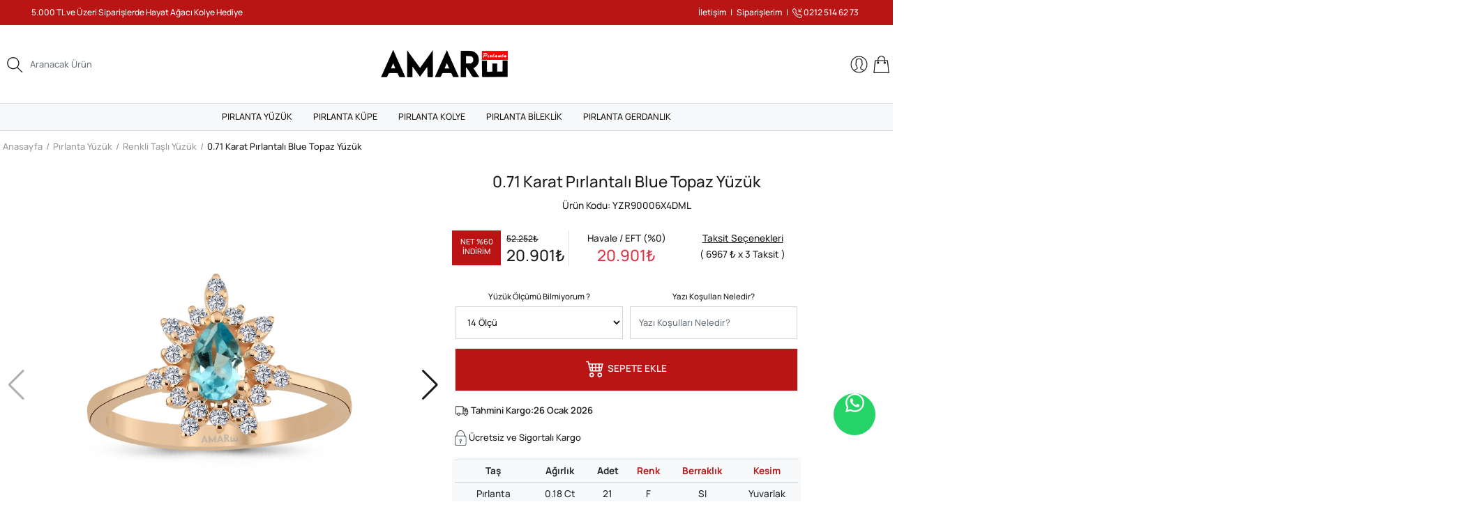

--- FILE ---
content_type: text/html; charset=UTF-8
request_url: https://www.amarepirlanta.com/urun/0-71-karat-pirlantali-blue-topaz-yuzuk-570
body_size: 39509
content:
<!DOCTYPE html>
<html lang="tr">
<head>
	<meta charset="utf-8">
	<meta http-equiv="X-UA-Compatible" content="IE=edge">
	<meta http-equiv="Content-Language" content="tr">
	<meta name="viewport" content="width=device-width, initial-scale=1, maximum-scale=1, user-scalable=no">
	<meta name="publisher" content="Amare Pırlanta San. Ve Tic. Ltd. Şti.">
	<meta name="author" content="Amare Pırlanta">
	<meta name="copyright" content="Dijiteo">
	<meta name="generator" content="Dijiteo">
	
	<meta content="authenticity_token" name="csrf-param" /><meta content="07c5951dc04ca03d97ecab420f0d7f8d8e494c8086b25a3491190db1ab710925bd5e5cf30e6e98482b7df07af45646dbff01cf0ed182b6721fc511b26096d25e" name="csrf-token" />	<!-- Bu site Dijiteo E-Ticaret Altyapısı ile geliştirilmiştir -->
	<meta property="og:site_software" content="Dijiteo E-Ticaret Altyapısı">
	<script type="application/ld+json">
		{
			"@context": "https://schema.org",
			"@type": "SoftwareApplication",
			"name": "Dijiteo",
			"description": "E-Ticaret altyapısı sağlayıcısı",
			"url": "https://dijiteo.com",
			"creator": {
				"@type": "Organization",
				"name": "Dijiteo"
			}
		}
	</script>
	
	<script type="application/ld+json">
		{
			"@context":"https://schema.org",
			"@type": "Organization",
			"name": "Amare Pırlanta",
			"description": "Amare Pırlanta tektaş, beştaş, baget vb. modelleri olan yüzük, küpe, kolye, bileklik alabileceğini en uygun fiyatlı mücevher mağazanızdır.",
			"url": "https://www.amarepirlanta.com",
			"logo": "https://www.amarepirlanta.com/resim/logo.png",
			"email": "info@amarepirlanta.com",
			"address":{
				"@type": "PostalAddress",
				"addressCountry": "Türkiye",
				"postalCode": "34093",
				"streetAddress": "ALEMDAR MAHALLESİ NUR-U OSMANİYE CADDESİ ESER İSHANİ NO:17 İÇ KAPI NO:305 FATİH İSTANBUL
"
			},
			"founder":{
				"@type": "Person",
				"name": "Barbaros Eldeş",
				"gender": "Erkek",
				"jobTitle": "CEO",
				"image": "Kurucunun Fotoğrafı"
			},
			"foundingDate": "2016",
			"sameAs":[
				"https://www.facebook.com/amarepirlanta/",
				"https://www.instagram.com/amarepirlanta/"
			],
			"contactPoint":[
				{
					"@type": "ContactPoint",
					"contactType": "customer service",
					"email": "info@amarepirlanta.com",
					"url": "https://www.amarepirlanta.com"
				}
			]
		}
	</script>

	<meta name="theme-color" content="#ffffff">

	<link rel="apple-touch-icon" sizes="180x180" href="/resim/favicon/apple-touch-icon.png">
	<link rel="icon" type="image/png" sizes="32x32" href="/resim/favicon//favicon-32x32.png">
	<link rel="icon" type="image/png" sizes="16x16" href="/resim/favicon/favicon-16x16.png">

	<link rel="stylesheet" type="text/css" href="/assets/css/swiper/swiper-bundle.min.css"/>
	<style>/* cyrillic-ext */
@font-face {
  font-family: 'Manrope';
  font-style: normal;
  font-weight: 500;
  font-display: swap;
  src: url(https://fonts.gstatic.com/s/manrope/v15/xn7gYHE41ni1AdIRggqxSuXd.woff2) format('woff2');
  unicode-range: U+0460-052F, U+1C80-1C8A, U+20B4, U+2DE0-2DFF, U+A640-A69F, U+FE2E-FE2F;
}
/* cyrillic */
@font-face {
  font-family: 'Manrope';
  font-style: normal;
  font-weight: 500;
  font-display: swap;
  src: url(https://fonts.gstatic.com/s/manrope/v15/xn7gYHE41ni1AdIRggOxSuXd.woff2) format('woff2');
  unicode-range: U+0301, U+0400-045F, U+0490-0491, U+04B0-04B1, U+2116;
}
/* greek */
@font-face {
  font-family: 'Manrope';
  font-style: normal;
  font-weight: 500;
  font-display: swap;
  src: url(https://fonts.gstatic.com/s/manrope/v15/xn7gYHE41ni1AdIRggSxSuXd.woff2) format('woff2');
  unicode-range: U+0370-0377, U+037A-037F, U+0384-038A, U+038C, U+038E-03A1, U+03A3-03FF;
}
/* vietnamese */
@font-face {
  font-family: 'Manrope';
  font-style: normal;
  font-weight: 500;
  font-display: swap;
  src: url(https://fonts.gstatic.com/s/manrope/v15/xn7gYHE41ni1AdIRggixSuXd.woff2) format('woff2');
  unicode-range: U+0102-0103, U+0110-0111, U+0128-0129, U+0168-0169, U+01A0-01A1, U+01AF-01B0, U+0300-0301, U+0303-0304, U+0308-0309, U+0323, U+0329, U+1EA0-1EF9, U+20AB;
}
/* latin-ext */
@font-face {
  font-family: 'Manrope';
  font-style: normal;
  font-weight: 500;
  font-display: swap;
  src: url(https://fonts.gstatic.com/s/manrope/v15/xn7gYHE41ni1AdIRggmxSuXd.woff2) format('woff2');
  unicode-range: U+0100-02BA, U+02BD-02C5, U+02C7-02CC, U+02CE-02D7, U+02DD-02FF, U+0304, U+0308, U+0329, U+1D00-1DBF, U+1E00-1E9F, U+1EF2-1EFF, U+2020, U+20A0-20AB, U+20AD-20C0, U+2113, U+2C60-2C7F, U+A720-A7FF;
}
/* latin */
@font-face {
  font-family: 'Manrope';
  font-style: normal;
  font-weight: 500;
  font-display: swap;
  src: url(https://fonts.gstatic.com/s/manrope/v15/xn7gYHE41ni1AdIRggexSg.woff2) format('woff2');
  unicode-range: U+0000-00FF, U+0131, U+0152-0153, U+02BB-02BC, U+02C6, U+02DA, U+02DC, U+0304, U+0308, U+0329, U+2000-206F, U+20AC, U+2122, U+2191, U+2193, U+2212, U+2215, U+FEFF, U+FFFD;
}
/* cyrillic-ext */
@font-face {
  font-family: 'Manrope';
  font-style: normal;
  font-weight: 600;
  font-display: swap;
  src: url(https://fonts.gstatic.com/s/manrope/v15/xn7gYHE41ni1AdIRggqxSuXd.woff2) format('woff2');
  unicode-range: U+0460-052F, U+1C80-1C8A, U+20B4, U+2DE0-2DFF, U+A640-A69F, U+FE2E-FE2F;
}
/* cyrillic */
@font-face {
  font-family: 'Manrope';
  font-style: normal;
  font-weight: 600;
  font-display: swap;
  src: url(https://fonts.gstatic.com/s/manrope/v15/xn7gYHE41ni1AdIRggOxSuXd.woff2) format('woff2');
  unicode-range: U+0301, U+0400-045F, U+0490-0491, U+04B0-04B1, U+2116;
}
/* greek */
@font-face {
  font-family: 'Manrope';
  font-style: normal;
  font-weight: 600;
  font-display: swap;
  src: url(https://fonts.gstatic.com/s/manrope/v15/xn7gYHE41ni1AdIRggSxSuXd.woff2) format('woff2');
  unicode-range: U+0370-0377, U+037A-037F, U+0384-038A, U+038C, U+038E-03A1, U+03A3-03FF;
}
/* vietnamese */
@font-face {
  font-family: 'Manrope';
  font-style: normal;
  font-weight: 600;
  font-display: swap;
  src: url(https://fonts.gstatic.com/s/manrope/v15/xn7gYHE41ni1AdIRggixSuXd.woff2) format('woff2');
  unicode-range: U+0102-0103, U+0110-0111, U+0128-0129, U+0168-0169, U+01A0-01A1, U+01AF-01B0, U+0300-0301, U+0303-0304, U+0308-0309, U+0323, U+0329, U+1EA0-1EF9, U+20AB;
}
/* latin-ext */
@font-face {
  font-family: 'Manrope';
  font-style: normal;
  font-weight: 600;
  font-display: swap;
  src: url(https://fonts.gstatic.com/s/manrope/v15/xn7gYHE41ni1AdIRggmxSuXd.woff2) format('woff2');
  unicode-range: U+0100-02BA, U+02BD-02C5, U+02C7-02CC, U+02CE-02D7, U+02DD-02FF, U+0304, U+0308, U+0329, U+1D00-1DBF, U+1E00-1E9F, U+1EF2-1EFF, U+2020, U+20A0-20AB, U+20AD-20C0, U+2113, U+2C60-2C7F, U+A720-A7FF;
}
/* latin */
@font-face {
  font-family: 'Manrope';
  font-style: normal;
  font-weight: 600;
  font-display: swap;
  src: url(https://fonts.gstatic.com/s/manrope/v15/xn7gYHE41ni1AdIRggexSg.woff2) format('woff2');
  unicode-range: U+0000-00FF, U+0131, U+0152-0153, U+02BB-02BC, U+02C6, U+02DA, U+02DC, U+0304, U+0308, U+0329, U+2000-206F, U+20AC, U+2122, U+2191, U+2193, U+2212, U+2215, U+FEFF, U+FFFD;
}
/* cyrillic-ext */
@font-face {
  font-family: 'Manrope';
  font-style: normal;
  font-weight: 700;
  font-display: swap;
  src: url(https://fonts.gstatic.com/s/manrope/v15/xn7gYHE41ni1AdIRggqxSuXd.woff2) format('woff2');
  unicode-range: U+0460-052F, U+1C80-1C8A, U+20B4, U+2DE0-2DFF, U+A640-A69F, U+FE2E-FE2F;
}
/* cyrillic */
@font-face {
  font-family: 'Manrope';
  font-style: normal;
  font-weight: 700;
  font-display: swap;
  src: url(https://fonts.gstatic.com/s/manrope/v15/xn7gYHE41ni1AdIRggOxSuXd.woff2) format('woff2');
  unicode-range: U+0301, U+0400-045F, U+0490-0491, U+04B0-04B1, U+2116;
}
/* greek */
@font-face {
  font-family: 'Manrope';
  font-style: normal;
  font-weight: 700;
  font-display: swap;
  src: url(https://fonts.gstatic.com/s/manrope/v15/xn7gYHE41ni1AdIRggSxSuXd.woff2) format('woff2');
  unicode-range: U+0370-0377, U+037A-037F, U+0384-038A, U+038C, U+038E-03A1, U+03A3-03FF;
}
/* vietnamese */
@font-face {
  font-family: 'Manrope';
  font-style: normal;
  font-weight: 700;
  font-display: swap;
  src: url(https://fonts.gstatic.com/s/manrope/v15/xn7gYHE41ni1AdIRggixSuXd.woff2) format('woff2');
  unicode-range: U+0102-0103, U+0110-0111, U+0128-0129, U+0168-0169, U+01A0-01A1, U+01AF-01B0, U+0300-0301, U+0303-0304, U+0308-0309, U+0323, U+0329, U+1EA0-1EF9, U+20AB;
}
/* latin-ext */
@font-face {
  font-family: 'Manrope';
  font-style: normal;
  font-weight: 700;
  font-display: swap;
  src: url(https://fonts.gstatic.com/s/manrope/v15/xn7gYHE41ni1AdIRggmxSuXd.woff2) format('woff2');
  unicode-range: U+0100-02BA, U+02BD-02C5, U+02C7-02CC, U+02CE-02D7, U+02DD-02FF, U+0304, U+0308, U+0329, U+1D00-1DBF, U+1E00-1E9F, U+1EF2-1EFF, U+2020, U+20A0-20AB, U+20AD-20C0, U+2113, U+2C60-2C7F, U+A720-A7FF;
}
/* latin */
@font-face {
  font-family: 'Manrope';
  font-style: normal;
  font-weight: 700;
  font-display: swap;
  src: url(https://fonts.gstatic.com/s/manrope/v15/xn7gYHE41ni1AdIRggexSg.woff2) format('woff2');
  unicode-range: U+0000-00FF, U+0131, U+0152-0153, U+02BB-02BC, U+02C6, U+02DA, U+02DC, U+0304, U+0308, U+0329, U+2000-206F, U+20AC, U+2122, U+2191, U+2193, U+2212, U+2215, U+FEFF, U+FFFD;
}
/* cyrillic-ext */
@font-face {
  font-family: 'Manrope';
  font-style: normal;
  font-weight: 800;
  font-display: swap;
  src: url(https://fonts.gstatic.com/s/manrope/v15/xn7gYHE41ni1AdIRggqxSuXd.woff2) format('woff2');
  unicode-range: U+0460-052F, U+1C80-1C8A, U+20B4, U+2DE0-2DFF, U+A640-A69F, U+FE2E-FE2F;
}
/* cyrillic */
@font-face {
  font-family: 'Manrope';
  font-style: normal;
  font-weight: 800;
  font-display: swap;
  src: url(https://fonts.gstatic.com/s/manrope/v15/xn7gYHE41ni1AdIRggOxSuXd.woff2) format('woff2');
  unicode-range: U+0301, U+0400-045F, U+0490-0491, U+04B0-04B1, U+2116;
}
/* greek */
@font-face {
  font-family: 'Manrope';
  font-style: normal;
  font-weight: 800;
  font-display: swap;
  src: url(https://fonts.gstatic.com/s/manrope/v15/xn7gYHE41ni1AdIRggSxSuXd.woff2) format('woff2');
  unicode-range: U+0370-0377, U+037A-037F, U+0384-038A, U+038C, U+038E-03A1, U+03A3-03FF;
}
/* vietnamese */
@font-face {
  font-family: 'Manrope';
  font-style: normal;
  font-weight: 800;
  font-display: swap;
  src: url(https://fonts.gstatic.com/s/manrope/v15/xn7gYHE41ni1AdIRggixSuXd.woff2) format('woff2');
  unicode-range: U+0102-0103, U+0110-0111, U+0128-0129, U+0168-0169, U+01A0-01A1, U+01AF-01B0, U+0300-0301, U+0303-0304, U+0308-0309, U+0323, U+0329, U+1EA0-1EF9, U+20AB;
}
/* latin-ext */
@font-face {
  font-family: 'Manrope';
  font-style: normal;
  font-weight: 800;
  font-display: swap;
  src: url(https://fonts.gstatic.com/s/manrope/v15/xn7gYHE41ni1AdIRggmxSuXd.woff2) format('woff2');
  unicode-range: U+0100-02BA, U+02BD-02C5, U+02C7-02CC, U+02CE-02D7, U+02DD-02FF, U+0304, U+0308, U+0329, U+1D00-1DBF, U+1E00-1E9F, U+1EF2-1EFF, U+2020, U+20A0-20AB, U+20AD-20C0, U+2113, U+2C60-2C7F, U+A720-A7FF;
}
/* latin */
@font-face {
  font-family: 'Manrope';
  font-style: normal;
  font-weight: 800;
  font-display: swap;
  src: url(https://fonts.gstatic.com/s/manrope/v15/xn7gYHE41ni1AdIRggexSg.woff2) format('woff2');
  unicode-range: U+0000-00FF, U+0131, U+0152-0153, U+02BB-02BC, U+02C6, U+02DA, U+02DC, U+0304, U+0308, U+0329, U+2000-206F, U+20AC, U+2122, U+2191, U+2193, U+2212, U+2215, U+FEFF, U+FFFD;
}

/*!* Bootstrap v4.6.2 (https://getbootstrap.com/)* Copyright 2011-2022 The Bootstrap Authors* Copyright 2011-2022 Twitter, Inc.* Licensed under MIT (https://github.com/twbs/bootstrap/blob/main/LICENSE)*/
:root {
  --body-color: #1a1a1a;
  --body-color-secondary: #999999;
  --kurumsal: #ba1515;
  --kurumsal-hover: #701414;
  --kurumsal-text: #fff;
  --kurumsal-ek: #ba1515;
  --kurumsal-ek-hover: #701414;
  --action: #ba1515;
  --action-hover: #1a1a1a;
  --action-text: #f1f1f1;
  --red: #b31b1b;
  --blue: #1b58b3;
  --green: #13a321;
  --yellow: #ffc107;
  --swiper-theme-color: #1a1a1a;
}

/* main */
* {
  -webkit-box-sizing: border-box;
  -moz-box-sizing: border-box;
  box-sizing: border-box
}
:after,:before {
  -webkit-box-sizing: border-box;
  -moz-box-sizing: border-box;
  box-sizing: border-box
}
html {
  -webkit-tap-highlight-color: rgba(0,0,0,0)
}
input, textarea, select {
  -webkit-user-select: auto;
  -webkit-text-size-adjust: 100%;
}
body {
  color: var(--body-color);
  font-family: "Manrope", sans-serif !important;
  font-size: 0.85rem;
  line-height: 1.7;
  font-weight: 400;
  margin: 0;
  overflow-x: hidden
}

a {
  color: var(--body-color);
  text-decoration: none;
}
a:hover {
  color: var(--kurumsal-hover);
  text-decoration: underline
}
a:hover svg {
  fill: var(--kurumsal)
}
button {
  background: var(--kurumsal);
  border: 0;
  color: var(--kurumsal-text);
  cursor: pointer;
  display: inline-block;
  line-height: 1.5
}
dd, dl, dt, ul, ul > li {
  list-style: none;
  margin: 0;
  padding: 0
}
p {
  margin-bottom: 10px;
  margin-top: 10px;
}
h1 {
  font-size: 1.4rem;
  line-height: 1.4;
}
h2 {
  font-size: 1.30rem;
  /* 1.325rem / 16 */
}
h3 {
  font-size: 1.20rem;
  /* 1.25rem / 16 */
}
h4 {
  font-size: 1.05rem;
  /* 1.125rem / 16 */
}
h5 {
  font-size: 0.95rem;
  /* 1rem / 16 */
}
h6 {
  font-size: 0.85rem;
  /* 0.875rem / 16 */
}
label{
  margin-bottom: 5px;
  margin-top: 5px
}
hr {
  box-sizing: content-box;
  height: 0;
  overflow: visible;
  margin-top: 1rem;
  margin-bottom: 1rem;
  opacity: 0.5;
}
h1, h2, h3, h4, h5, h6 {
  font-weight: 400;
  margin-top: 0.25rem;
  margin-bottom: 0.25rem;
}
p {
  margin-top: 0.5rem;
  margin-bottom: 0.5rem;
}
abbr[title],abbr[data-original-title] {
  text-decoration: underline;
  -webkit-text-decoration: underline dotted;
  text-decoration: underline dotted;
  cursor: help;
  border-bottom: 0;
  -webkit-text-decoration-skip-ink: none;
  text-decoration-skip-ink: none;
}
address {
  margin-bottom: 1rem;
  font-style: normal;
  line-height: inherit;
}
ol,ul,dl {
  margin-top: 0;
  margin-bottom: 0;
}
ol ol,ul ul,ol ul,ul ol {
  margin-bottom: 0;
}
dt {
  font-weight: 400;
}
dd {
  margin-bottom: .5rem;
  margin-left: 0;
}
blockquote {
  margin: 0 0 1rem;
}
b,strong {
  font-weight: 600;
}
small {
  font-size: 80%;
}
medium {
  font-size: 90%;
}
sub,sup {
  position: relative;
  font-size: 75%;
  line-height: 0;
  vertical-align: baseline;
}
sub {
  bottom: -.25em;
}
sup {
  top: -.5em;
}
a:not([href]):not([class]) {
  color: inherit;
  text-decoration: none;
}
a:not([href]):not([class]):hover {
  color: inherit;
  text-decoration: none;
}
pre,code,kbd,samp {
  font-size: 1em;
}
pre {
  margin-top: 0;
  margin-bottom: 1rem;
  overflow: auto;
  -ms-overflow-style: scrollbar;
}
figure {
  margin: 0 0 1rem;
}
img {
  vertical-align: middle;
  border-style: none;
}
svg {
  overflow: hidden;
  vertical-align: middle;
}
table {
  border-collapse: collapse;
}
caption {
  padding-top: 0.75rem;
  padding-bottom: 0.75rem;
  color: #6c757d;
  text-align: left;
  caption-side: bottom;
}
th {
  text-align: inherit;
  text-align: -webkit-match-parent;
}
button {
  border-radius: 0;
}
button:focus:not(:focus-visible) {
  outline: 0;
}
input,button,select,optgroup,textarea {
  margin: 0;
  font-family: inherit;
  font-size: inherit;
  line-height: inherit;
}
button,input {
  overflow: visible;
}
button,select {
  text-transform: none;
}
[role="button"] {
  cursor: pointer;
}
select {
  word-wrap: normal;
}
button,[type="button"],[type="reset"],[type="submit"] {
  -webkit-appearance: button;
}
button:not(:disabled),[type="button"]:not(:disabled),[type="reset"]:not(:disabled),[type="submit"]:not(:disabled) {
  cursor: pointer;
}
button::-moz-focus-inner,[type="button"]::-moz-focus-inner,[type="reset"]::-moz-focus-inner,[type="submit"]::-moz-focus-inner {
  padding: 0;
  border-style: none;
}
input[type="radio"],input[type="checkbox"] {
  box-sizing: border-box;
  padding: 0;
}
textarea {
  overflow: auto;
  resize: vertical;
}
fieldset {
  min-width: 0;
  padding: 0;
  margin: 0;
  border: 0;
}
legend {
  display: block;
  width: 100%;
  max-width: 100%;
  padding: 0;
  margin-bottom: .5rem;
  font-size: 1.5rem;
  line-height: inherit;
  color: inherit;
  white-space: normal;
}
progress {
  vertical-align: baseline;
}
[type="number"]::-webkit-inner-spin-button,[type="number"]::-webkit-outer-spin-button {
  height: auto;
}
[type="search"] {
  outline-offset: -2px;
  -webkit-appearance: none;
}
[type="search"]::-webkit-search-decoration {
  -webkit-appearance: none;
}
::-webkit-file-upload-button {
  font: inherit;
  -webkit-appearance: button;
}
output {
  display: inline-block;
}
summary {
  display: list-item;
  cursor: pointer;
}
template {
  display: none;
}
[hidden] {
  display: none !important;
}
.form-check-custom {
  display: flex;
  align-items: center;
  padding: 10px;
  border: 1px solid #ddd;
  border-radius: 5px;
  margin-bottom: 10px;
  cursor: pointer;
  transition: all 0.3s ease;
}

.form-check-custom:hover {
  background-color: #f9f9f9;
  border-color: #bbb;
}

.form-check-input {
  margin-right: 10px;
  width: 18px;
  height: 18px;
}

.form-check-label {
  flex: 1;
}

@media (max-width: 768px) {
  .form-check-custom {
    padding: 15px;
  }

  .form-check-input {
    width: 22px;
    height: 22px;
  }
}

.form-check-input:focus {
  outline: 2px solid #007bff;
  outline-offset: 2px;
}

/*orginal*/

.container,.container-fluid,.container-sm,.container-md,.container-lg,.container-xl {
  width: 100%;
  padding-right: 15px;
  padding-left: 15px;
  margin-right: auto;
  margin-left: auto;
}
@media (min-width: 576px) {
  .container, .container-sm {
    max-width: 540px;
  }
}
@media (min-width: 768px) {
  .container, .container-sm, .container-md {
    max-width: 720px;
  }
}
@media (min-width: 992px) {
  .container, .container-sm, .container-md, .container-lg {
    max-width: 960px;
  }
}
@media (min-width: 1200px) {
  .container, .container-sm, .container-md, .container-lg, .container-xl {
    max-width: 1440px;
  }
}
.row {
  display: -ms-flexbox;
  display: flex;
  -ms-flex-wrap: wrap;
  flex-wrap: wrap;
  margin-right: -15px;
  margin-left: -15px;
}
.no-gutters {
  margin-right: 0;
  margin-left: 0;
}
.no-gutters > .col,.no-gutters > [class*="col-"] {
  padding-right: 0;
  padding-left: 0;
}
.col-1, .col-2, .col-3, .col-4, .col-5, .col-6, .col-7, .col-8, .col-9, .col-10, .col-11, .col-12, .col,.col-auto, .col-sm-1, .col-sm-2, .col-sm-3, .col-sm-4, .col-sm-5, .col-sm-6, .col-sm-7, .col-sm-8, .col-sm-9, .col-sm-10, .col-sm-11, .col-sm-12, .col-sm,.col-sm-auto, .col-md-1, .col-md-2, .col-md-3, .col-md-4, .col-md-5, .col-md-6, .col-md-7, .col-md-8, .col-md-9, .col-md-10, .col-md-11, .col-md-12, .col-md,.col-md-auto, .col-lg-1, .col-lg-2, .col-lg-3, .col-lg-4, .col-lg-5, .col-lg-6, .col-lg-7, .col-lg-8, .col-lg-9, .col-lg-10, .col-lg-11, .col-lg-12, .col-lg,.col-lg-auto, .col-xl-1, .col-xl-2, .col-xl-3, .col-xl-4, .col-xl-5, .col-xl-6, .col-xl-7, .col-xl-8, .col-xl-9, .col-xl-10, .col-xl-11, .col-xl-12, .col-xl,.col-xl-auto {
  position: relative;
  width: 100%;
  padding-right: 15px;
  padding-left: 15px;
}
.col {
  -ms-flex-preferred-size: 0;
  flex-basis: 0;
  -ms-flex-positive: 1;
  flex-grow: 1;
  max-width: 100%;
}
.row-cols-1 > * {
  -ms-flex: 0 0 100%;
  flex: 0 0 100%;
  max-width: 100%;
}
.row-cols-2 > * {
  -ms-flex: 0 0 50%;
  flex: 0 0 50%;
  max-width: 50%;
}
.row-cols-3 > * {
  -ms-flex: 0 0 33.333333%;
  flex: 0 0 33.333333%;
  max-width: 33.333333%;
}
.row-cols-4 > * {
  -ms-flex: 0 0 25%;
  flex: 0 0 25%;
  max-width: 25%;
}
.row-cols-5 > * {
  -ms-flex: 0 0 20%;
  flex: 0 0 20%;
  max-width: 20%;
}
.row-cols-6 > * {
  -ms-flex: 0 0 16.666667%;
  flex: 0 0 16.666667%;
  max-width: 16.666667%;
}
.col-auto {
  -ms-flex: 0 0 auto;
  flex: 0 0 auto;
  width: auto;
  max-width: 100%;
}
.col-1 {
  -ms-flex: 0 0 8.333333%;
  flex: 0 0 8.333333%;
  max-width: 8.333333%;
}
.col-2 {
  -ms-flex: 0 0 16.666667%;
  flex: 0 0 16.666667%;
  max-width: 16.666667%;
}
.col-3 {
  -ms-flex: 0 0 25%;
  flex: 0 0 25%;
  max-width: 25%;
}
.col-4 {
  -ms-flex: 0 0 33.333333%;
  flex: 0 0 33.333333%;
  max-width: 33.333333%;
}
.col-5 {
  -ms-flex: 0 0 41.666667%;
  flex: 0 0 41.666667%;
  max-width: 41.666667%;
}
.col-6 {
  -ms-flex: 0 0 50%;
  flex: 0 0 50%;
  max-width: 50%;
}
.col-7 {
  -ms-flex: 0 0 58.333333%;
  flex: 0 0 58.333333%;
  max-width: 58.333333%;
}
.col-8 {
  -ms-flex: 0 0 66.666667%;
  flex: 0 0 66.666667%;
  max-width: 66.666667%;
}
.col-9 {
  -ms-flex: 0 0 75%;
  flex: 0 0 75%;
  max-width: 75%;
}
.col-10 {
  -ms-flex: 0 0 83.333333%;
  flex: 0 0 83.333333%;
  max-width: 83.333333%;
}
.col-11 {
  -ms-flex: 0 0 91.666667%;
  flex: 0 0 91.666667%;
  max-width: 91.666667%;
}
.col-12 {
  -ms-flex: 0 0 100%;
  flex: 0 0 100%;
  max-width: 100%;
}
.order-first {
  -ms-flex-order: -1;
  order: -1;
}
.order-last {
  -ms-flex-order: 13;
  order: 13;
}
.order-0 {
  -ms-flex-order: 0;
  order: 0;
}
.order-1 {
  -ms-flex-order: 1;
  order: 1;
}
.order-2 {
  -ms-flex-order: 2;
  order: 2;
}
.order-3 {
  -ms-flex-order: 3;
  order: 3;
}
.order-4 {
  -ms-flex-order: 4;
  order: 4;
}
.order-5 {
  -ms-flex-order: 5;
  order: 5;
}
.order-6 {
  -ms-flex-order: 6;
  order: 6;
}
.order-7 {
  -ms-flex-order: 7;
  order: 7;
}
.order-8 {
  -ms-flex-order: 8;
  order: 8;
}
.order-9 {
  -ms-flex-order: 9;
  order: 9;
}
.order-10 {
  -ms-flex-order: 10;
  order: 10;
}
.order-11 {
  -ms-flex-order: 11;
  order: 11;
}
.order-12 {
  -ms-flex-order: 12;
  order: 12;
}
.offset-1 {
  margin-left: 8.333333%;
}
.offset-2 {
  margin-left: 16.666667%;
}
.offset-3 {
  margin-left: 25%;
}
.offset-4 {
  margin-left: 33.333333%;
}
.offset-5 {
  margin-left: 41.666667%;
}
.offset-6 {
  margin-left: 50%;
}
.offset-7 {
  margin-left: 58.333333%;
}
.offset-8 {
  margin-left: 66.666667%;
}
.offset-9 {
  margin-left: 75%;
}
.offset-10 {
  margin-left: 83.333333%;
}
.offset-11 {
  margin-left: 91.666667%;
}
@media (min-width: 576px) {
  .col-sm {
    -ms-flex-preferred-size: 0;
    flex-basis: 0;
    -ms-flex-positive: 1;
    flex-grow: 1;
    max-width: 100%;
  }
  .row-cols-sm-1 > * {
    -ms-flex: 0 0 100%;
    flex: 0 0 100%;
    max-width: 100%;
  }
  .row-cols-sm-2 > * {
    -ms-flex: 0 0 50%;
    flex: 0 0 50%;
    max-width: 50%;
  }
  .row-cols-sm-3 > * {
    -ms-flex: 0 0 33.333333%;
    flex: 0 0 33.333333%;
    max-width: 33.333333%;
  }
  .row-cols-sm-4 > * {
    -ms-flex: 0 0 25%;
    flex: 0 0 25%;
    max-width: 25%;
  }
  .row-cols-sm-5 > * {
    -ms-flex: 0 0 20%;
    flex: 0 0 20%;
    max-width: 20%;
  }
  .row-cols-sm-6 > * {
    -ms-flex: 0 0 16.666667%;
    flex: 0 0 16.666667%;
    max-width: 16.666667%;
  }
  .col-sm-auto {
    -ms-flex: 0 0 auto;
    flex: 0 0 auto;
    width: auto;
    max-width: 100%;
  }
  .col-sm-1 {
    -ms-flex: 0 0 8.333333%;
    flex: 0 0 8.333333%;
    max-width: 8.333333%;
  }
  .col-sm-2 {
    -ms-flex: 0 0 16.666667%;
    flex: 0 0 16.666667%;
    max-width: 16.666667%;
  }
  .col-sm-3 {
    -ms-flex: 0 0 25%;
    flex: 0 0 25%;
    max-width: 25%;
  }
  .col-sm-4 {
    -ms-flex: 0 0 33.333333%;
    flex: 0 0 33.333333%;
    max-width: 33.333333%;
  }
  .col-sm-5 {
    -ms-flex: 0 0 41.666667%;
    flex: 0 0 41.666667%;
    max-width: 41.666667%;
  }
  .col-sm-6 {
    -ms-flex: 0 0 50%;
    flex: 0 0 50%;
    max-width: 50%;
  }
  .col-sm-7 {
    -ms-flex: 0 0 58.333333%;
    flex: 0 0 58.333333%;
    max-width: 58.333333%;
  }
  .col-sm-8 {
    -ms-flex: 0 0 66.666667%;
    flex: 0 0 66.666667%;
    max-width: 66.666667%;
  }
  .col-sm-9 {
    -ms-flex: 0 0 75%;
    flex: 0 0 75%;
    max-width: 75%;
  }
  .col-sm-10 {
    -ms-flex: 0 0 83.333333%;
    flex: 0 0 83.333333%;
    max-width: 83.333333%;
  }
  .col-sm-11 {
    -ms-flex: 0 0 91.666667%;
    flex: 0 0 91.666667%;
    max-width: 91.666667%;
  }
  .col-sm-12 {
    -ms-flex: 0 0 100%;
    flex: 0 0 100%;
    max-width: 100%;
  }
  .order-sm-first {
    -ms-flex-order: -1;
    order: -1;
  }
  .order-sm-last {
    -ms-flex-order: 13;
    order: 13;
  }
  .order-sm-0 {
    -ms-flex-order: 0;
    order: 0;
  }
  .order-sm-1 {
    -ms-flex-order: 1;
    order: 1;
  }
  .order-sm-2 {
    -ms-flex-order: 2;
    order: 2;
  }
  .order-sm-3 {
    -ms-flex-order: 3;
    order: 3;
  }
  .order-sm-4 {
    -ms-flex-order: 4;
    order: 4;
  }
  .order-sm-5 {
    -ms-flex-order: 5;
    order: 5;
  }
  .order-sm-6 {
    -ms-flex-order: 6;
    order: 6;
  }
  .order-sm-7 {
    -ms-flex-order: 7;
    order: 7;
  }
  .order-sm-8 {
    -ms-flex-order: 8;
    order: 8;
  }
  .order-sm-9 {
    -ms-flex-order: 9;
    order: 9;
  }
  .order-sm-10 {
    -ms-flex-order: 10;
    order: 10;
  }
  .order-sm-11 {
    -ms-flex-order: 11;
    order: 11;
  }
  .order-sm-12 {
    -ms-flex-order: 12;
    order: 12;
  }
  .offset-sm-0 {
    margin-left: 0;
  }
  .offset-sm-1 {
    margin-left: 8.333333%;
  }
  .offset-sm-2 {
    margin-left: 16.666667%;
  }
  .offset-sm-3 {
    margin-left: 25%;
  }
  .offset-sm-4 {
    margin-left: 33.333333%;
  }
  .offset-sm-5 {
    margin-left: 41.666667%;
  }
  .offset-sm-6 {
    margin-left: 50%;
  }
  .offset-sm-7 {
    margin-left: 58.333333%;
  }
  .offset-sm-8 {
    margin-left: 66.666667%;
  }
  .offset-sm-9 {
    margin-left: 75%;
  }
  .offset-sm-10 {
    margin-left: 83.333333%;
  }
  .offset-sm-11 {
    margin-left: 91.666667%;
  }
}
@media (min-width: 768px) {
  .col-md {
    -ms-flex-preferred-size: 0;
    flex-basis: 0;
    -ms-flex-positive: 1;
    flex-grow: 1;
    max-width: 100%;
  }
  .row-cols-md-1 > * {
    -ms-flex: 0 0 100%;
    flex: 0 0 100%;
    max-width: 100%;
  }
  .row-cols-md-2 > * {
    -ms-flex: 0 0 50%;
    flex: 0 0 50%;
    max-width: 50%;
  }
  .row-cols-md-3 > * {
    -ms-flex: 0 0 33.333333%;
    flex: 0 0 33.333333%;
    max-width: 33.333333%;
  }
  .row-cols-md-4 > * {
    -ms-flex: 0 0 25%;
    flex: 0 0 25%;
    max-width: 25%;
  }
  .row-cols-md-5 > * {
    -ms-flex: 0 0 20%;
    flex: 0 0 20%;
    max-width: 20%;
  }
  .row-cols-md-6 > * {
    -ms-flex: 0 0 16.666667%;
    flex: 0 0 16.666667%;
    max-width: 16.666667%;
  }
  .col-md-auto {
    -ms-flex: 0 0 auto;
    flex: 0 0 auto;
    width: auto;
    max-width: 100%;
  }
  .col-md-1 {
    -ms-flex: 0 0 8.333333%;
    flex: 0 0 8.333333%;
    max-width: 8.333333%;
  }
  .col-md-2 {
    -ms-flex: 0 0 16.666667%;
    flex: 0 0 16.666667%;
    max-width: 16.666667%;
  }
  .col-md-3 {
    -ms-flex: 0 0 25%;
    flex: 0 0 25%;
    max-width: 25%;
  }
  .col-md-4 {
    -ms-flex: 0 0 33.333333%;
    flex: 0 0 33.333333%;
    max-width: 33.333333%;
  }
  .col-md-5 {
    -ms-flex: 0 0 41.666667%;
    flex: 0 0 41.666667%;
    max-width: 41.666667%;
  }
  .col-md-6 {
    -ms-flex: 0 0 50%;
    flex: 0 0 50%;
    max-width: 50%;
  }
  .col-md-7 {
    -ms-flex: 0 0 58.333333%;
    flex: 0 0 58.333333%;
    max-width: 58.333333%;
  }
  .col-md-8 {
    -ms-flex: 0 0 66.666667%;
    flex: 0 0 66.666667%;
    max-width: 66.666667%;
  }
  .col-md-9 {
    -ms-flex: 0 0 75%;
    flex: 0 0 75%;
    max-width: 75%;
  }
  .col-md-10 {
    -ms-flex: 0 0 83.333333%;
    flex: 0 0 83.333333%;
    max-width: 83.333333%;
  }
  .col-md-11 {
    -ms-flex: 0 0 91.666667%;
    flex: 0 0 91.666667%;
    max-width: 91.666667%;
  }
  .col-md-12 {
    -ms-flex: 0 0 100%;
    flex: 0 0 100%;
    max-width: 100%;
  }
  .order-md-first {
    -ms-flex-order: -1;
    order: -1;
  }
  .order-md-last {
    -ms-flex-order: 13;
    order: 13;
  }
  .order-md-0 {
    -ms-flex-order: 0;
    order: 0;
  }
  .order-md-1 {
    -ms-flex-order: 1;
    order: 1;
  }
  .order-md-2 {
    -ms-flex-order: 2;
    order: 2;
  }
  .order-md-3 {
    -ms-flex-order: 3;
    order: 3;
  }
  .order-md-4 {
    -ms-flex-order: 4;
    order: 4;
  }
  .order-md-5 {
    -ms-flex-order: 5;
    order: 5;
  }
  .order-md-6 {
    -ms-flex-order: 6;
    order: 6;
  }
  .order-md-7 {
    -ms-flex-order: 7;
    order: 7;
  }
  .order-md-8 {
    -ms-flex-order: 8;
    order: 8;
  }
  .order-md-9 {
    -ms-flex-order: 9;
    order: 9;
  }
  .order-md-10 {
    -ms-flex-order: 10;
    order: 10;
  }
  .order-md-11 {
    -ms-flex-order: 11;
    order: 11;
  }
  .order-md-12 {
    -ms-flex-order: 12;
    order: 12;
  }
  .offset-md-0 {
    margin-left: 0;
  }
  .offset-md-1 {
    margin-left: 8.333333%;
  }
  .offset-md-2 {
    margin-left: 16.666667%;
  }
  .offset-md-3 {
    margin-left: 25%;
  }
  .offset-md-4 {
    margin-left: 33.333333%;
  }
  .offset-md-5 {
    margin-left: 41.666667%;
  }
  .offset-md-6 {
    margin-left: 50%;
  }
  .offset-md-7 {
    margin-left: 58.333333%;
  }
  .offset-md-8 {
    margin-left: 66.666667%;
  }
  .offset-md-9 {
    margin-left: 75%;
  }
  .offset-md-10 {
    margin-left: 83.333333%;
  }
  .offset-md-11 {
    margin-left: 91.666667%;
  }
}
@media (min-width: 992px) {
  .col-lg {
    -ms-flex-preferred-size: 0;
    flex-basis: 0;
    -ms-flex-positive: 1;
    flex-grow: 1;
    max-width: 100%;
  }
  .row-cols-lg-1 > * {
    -ms-flex: 0 0 100%;
    flex: 0 0 100%;
    max-width: 100%;
  }
  .row-cols-lg-2 > * {
    -ms-flex: 0 0 50%;
    flex: 0 0 50%;
    max-width: 50%;
  }
  .row-cols-lg-3 > * {
    -ms-flex: 0 0 33.333333%;
    flex: 0 0 33.333333%;
    max-width: 33.333333%;
  }
  .row-cols-lg-4 > * {
    -ms-flex: 0 0 25%;
    flex: 0 0 25%;
    max-width: 25%;
  }
  .row-cols-lg-5 > * {
    -ms-flex: 0 0 20%;
    flex: 0 0 20%;
    max-width: 20%;
  }
  .row-cols-lg-6 > * {
    -ms-flex: 0 0 16.666667%;
    flex: 0 0 16.666667%;
    max-width: 16.666667%;
  }
  .col-lg-auto {
    -ms-flex: 0 0 auto;
    flex: 0 0 auto;
    width: auto;
    max-width: 100%;
  }
  .col-lg-1 {
    -ms-flex: 0 0 8.333333%;
    flex: 0 0 8.333333%;
    max-width: 8.333333%;
  }
  .col-lg-2 {
    -ms-flex: 0 0 16.666667%;
    flex: 0 0 16.666667%;
    max-width: 16.666667%;
  }
  .col-lg-3 {
    -ms-flex: 0 0 25%;
    flex: 0 0 25%;
    max-width: 25%;
  }
  .col-lg-4 {
    -ms-flex: 0 0 33.333333%;
    flex: 0 0 33.333333%;
    max-width: 33.333333%;
  }
  .col-lg-5 {
    -ms-flex: 0 0 41.666667%;
    flex: 0 0 41.666667%;
    max-width: 41.666667%;
  }
  .col-lg-6 {
    -ms-flex: 0 0 50%;
    flex: 0 0 50%;
    max-width: 50%;
  }
  .col-lg-7 {
    -ms-flex: 0 0 58.333333%;
    flex: 0 0 58.333333%;
    max-width: 58.333333%;
  }
  .col-lg-8 {
    -ms-flex: 0 0 66.666667%;
    flex: 0 0 66.666667%;
    max-width: 66.666667%;
  }
  .col-lg-9 {
    -ms-flex: 0 0 75%;
    flex: 0 0 75%;
    max-width: 75%;
  }
  .col-lg-10 {
    -ms-flex: 0 0 83.333333%;
    flex: 0 0 83.333333%;
    max-width: 83.333333%;
  }
  .col-lg-11 {
    -ms-flex: 0 0 91.666667%;
    flex: 0 0 91.666667%;
    max-width: 91.666667%;
  }
  .col-lg-12 {
    -ms-flex: 0 0 100%;
    flex: 0 0 100%;
    max-width: 100%;
  }
  .order-lg-first {
    -ms-flex-order: -1;
    order: -1;
  }
  .order-lg-last {
    -ms-flex-order: 13;
    order: 13;
  }
  .order-lg-0 {
    -ms-flex-order: 0;
    order: 0;
  }
  .order-lg-1 {
    -ms-flex-order: 1;
    order: 1;
  }
  .order-lg-2 {
    -ms-flex-order: 2;
    order: 2;
  }
  .order-lg-3 {
    -ms-flex-order: 3;
    order: 3;
  }
  .order-lg-4 {
    -ms-flex-order: 4;
    order: 4;
  }
  .order-lg-5 {
    -ms-flex-order: 5;
    order: 5;
  }
  .order-lg-6 {
    -ms-flex-order: 6;
    order: 6;
  }
  .order-lg-7 {
    -ms-flex-order: 7;
    order: 7;
  }
  .order-lg-8 {
    -ms-flex-order: 8;
    order: 8;
  }
  .order-lg-9 {
    -ms-flex-order: 9;
    order: 9;
  }
  .order-lg-10 {
    -ms-flex-order: 10;
    order: 10;
  }
  .order-lg-11 {
    -ms-flex-order: 11;
    order: 11;
  }
  .order-lg-12 {
    -ms-flex-order: 12;
    order: 12;
  }
  .offset-lg-0 {
    margin-left: 0;
  }
  .offset-lg-1 {
    margin-left: 8.333333%;
  }
  .offset-lg-2 {
    margin-left: 16.666667%;
  }
  .offset-lg-3 {
    margin-left: 25%;
  }
  .offset-lg-4 {
    margin-left: 33.333333%;
  }
  .offset-lg-5 {
    margin-left: 41.666667%;
  }
  .offset-lg-6 {
    margin-left: 50%;
  }
  .offset-lg-7 {
    margin-left: 58.333333%;
  }
  .offset-lg-8 {
    margin-left: 66.666667%;
  }
  .offset-lg-9 {
    margin-left: 75%;
  }
  .offset-lg-10 {
    margin-left: 83.333333%;
  }
  .offset-lg-11 {
    margin-left: 91.666667%;
  }
}
@media (min-width: 1200px) {
  .col-xl {
    -ms-flex-preferred-size: 0;
    flex-basis: 0;
    -ms-flex-positive: 1;
    flex-grow: 1;
    max-width: 100%;
  }
  .row-cols-xl-1 > * {
    -ms-flex: 0 0 100%;
    flex: 0 0 100%;
    max-width: 100%;
  }
  .row-cols-xl-2 > * {
    -ms-flex: 0 0 50%;
    flex: 0 0 50%;
    max-width: 50%;
  }
  .row-cols-xl-3 > * {
    -ms-flex: 0 0 33.333333%;
    flex: 0 0 33.333333%;
    max-width: 33.333333%;
  }
  .row-cols-xl-4 > * {
    -ms-flex: 0 0 25%;
    flex: 0 0 25%;
    max-width: 25%;
  }
  .row-cols-xl-5 > * {
    -ms-flex: 0 0 20%;
    flex: 0 0 20%;
    max-width: 20%;
  }
  .row-cols-xl-6 > * {
    -ms-flex: 0 0 16.666667%;
    flex: 0 0 16.666667%;
    max-width: 16.666667%;
  }
  .col-xl-auto {
    -ms-flex: 0 0 auto;
    flex: 0 0 auto;
    width: auto;
    max-width: 100%;
  }
  .col-xl-1 {
    -ms-flex: 0 0 8.333333%;
    flex: 0 0 8.333333%;
    max-width: 8.333333%;
  }
  .col-xl-2 {
    -ms-flex: 0 0 16.666667%;
    flex: 0 0 16.666667%;
    max-width: 16.666667%;
  }
  .col-xl-3 {
    -ms-flex: 0 0 25%;
    flex: 0 0 25%;
    max-width: 25%;
  }
  .col-xl-4 {
    -ms-flex: 0 0 33.333333%;
    flex: 0 0 33.333333%;
    max-width: 33.333333%;
  }
  .col-xl-5 {
    -ms-flex: 0 0 41.666667%;
    flex: 0 0 41.666667%;
    max-width: 41.666667%;
  }
  .col-xl-6 {
    -ms-flex: 0 0 50%;
    flex: 0 0 50%;
    max-width: 50%;
  }
  .col-xl-7 {
    -ms-flex: 0 0 58.333333%;
    flex: 0 0 58.333333%;
    max-width: 58.333333%;
  }
  .col-xl-8 {
    -ms-flex: 0 0 66.666667%;
    flex: 0 0 66.666667%;
    max-width: 66.666667%;
  }
  .col-xl-9 {
    -ms-flex: 0 0 75%;
    flex: 0 0 75%;
    max-width: 75%;
  }
  .col-xl-10 {
    -ms-flex: 0 0 83.333333%;
    flex: 0 0 83.333333%;
    max-width: 83.333333%;
  }
  .col-xl-11 {
    -ms-flex: 0 0 91.666667%;
    flex: 0 0 91.666667%;
    max-width: 91.666667%;
  }
  .col-xl-12 {
    -ms-flex: 0 0 100%;
    flex: 0 0 100%;
    max-width: 100%;
  }
  .order-xl-first {
    -ms-flex-order: -1;
    order: -1;
  }
  .order-xl-last {
    -ms-flex-order: 13;
    order: 13;
  }
  .order-xl-0 {
    -ms-flex-order: 0;
    order: 0;
  }
  .order-xl-1 {
    -ms-flex-order: 1;
    order: 1;
  }
  .order-xl-2 {
    -ms-flex-order: 2;
    order: 2;
  }
  .order-xl-3 {
    -ms-flex-order: 3;
    order: 3;
  }
  .order-xl-4 {
    -ms-flex-order: 4;
    order: 4;
  }
  .order-xl-5 {
    -ms-flex-order: 5;
    order: 5;
  }
  .order-xl-6 {
    -ms-flex-order: 6;
    order: 6;
  }
  .order-xl-7 {
    -ms-flex-order: 7;
    order: 7;
  }
  .order-xl-8 {
    -ms-flex-order: 8;
    order: 8;
  }
  .order-xl-9 {
    -ms-flex-order: 9;
    order: 9;
  }
  .order-xl-10 {
    -ms-flex-order: 10;
    order: 10;
  }
  .order-xl-11 {
    -ms-flex-order: 11;
    order: 11;
  }
  .order-xl-12 {
    -ms-flex-order: 12;
    order: 12;
  }
  .offset-xl-0 {
    margin-left: 0;
  }
  .offset-xl-1 {
    margin-left: 8.333333%;
  }
  .offset-xl-2 {
    margin-left: 16.666667%;
  }
  .offset-xl-3 {
    margin-left: 25%;
  }
  .offset-xl-4 {
    margin-left: 33.333333%;
  }
  .offset-xl-5 {
    margin-left: 41.666667%;
  }
  .offset-xl-6 {
    margin-left: 50%;
  }
  .offset-xl-7 {
    margin-left: 58.333333%;
  }
  .offset-xl-8 {
    margin-left: 66.666667%;
  }
  .offset-xl-9 {
    margin-left: 75%;
  }
  .offset-xl-10 {
    margin-left: 83.333333%;
  }
  .offset-xl-11 {
    margin-left: 91.666667%;
  }
}
.d-none {
  display: none !important;
}
.d-inline {
  display: inline !important;
}
.d-inline-block {
  display: inline-block !important;
}
.d-block {
  display: block !important;
}
.d-table {
  display: table !important;
}
.d-table-row {
  display: table-row !important;
}
.d-table-cell {
  display: table-cell !important;
}
.d-flex {
  display: -ms-flexbox !important;
  display: flex !important;
}
.d-inline-flex {
  display: -ms-inline-flexbox !important;
  display: inline-flex !important;
}
@media (min-width: 576px) {
  .d-sm-none {
    display: none !important;
  }
  .d-sm-inline {
    display: inline !important;
  }
  .d-sm-inline-block {
    display: inline-block !important;
  }
  .d-sm-block {
    display: block !important;
  }
  .d-sm-table {
    display: table !important;
  }
  .d-sm-table-row {
    display: table-row !important;
  }
  .d-sm-table-cell {
    display: table-cell !important;
  }
  .d-sm-flex {
    display: -ms-flexbox !important;
    display: flex !important;
  }
  .d-sm-inline-flex {
    display: -ms-inline-flexbox !important;
    display: inline-flex !important;
  }
}
@media (min-width: 768px) {
  .d-md-none {
    display: none !important;
  }
  .d-md-inline {
    display: inline !important;
  }
  .d-md-inline-block {
    display: inline-block !important;
  }
  .d-md-block {
    display: block !important;
  }
  .d-md-table {
    display: table !important;
  }
  .d-md-table-row {
    display: table-row !important;
  }
  .d-md-table-cell {
    display: table-cell !important;
  }
  .d-md-flex {
    display: -ms-flexbox !important;
    display: flex !important;
  }
  .d-md-inline-flex {
    display: -ms-inline-flexbox !important;
    display: inline-flex !important;
  }
}
@media (min-width: 992px) {
  .d-lg-none {
    display: none !important;
  }
  .d-lg-inline {
    display: inline !important;
  }
  .d-lg-inline-block {
    display: inline-block !important;
  }
  .d-lg-block {
    display: block !important;
  }
  .d-lg-table {
    display: table !important;
  }
  .d-lg-table-row {
    display: table-row !important;
  }
  .d-lg-table-cell {
    display: table-cell !important;
  }
  .d-lg-flex {
    display: -ms-flexbox !important;
    display: flex !important;
  }
  .d-lg-inline-flex {
    display: -ms-inline-flexbox !important;
    display: inline-flex !important;
  }
}
@media (min-width: 1200px) {
  .d-xl-none {
    display: none !important;
  }
  .d-xl-inline {
    display: inline !important;
  }
  .d-xl-inline-block {
    display: inline-block !important;
  }
  .d-xl-block {
    display: block !important;
  }
  .d-xl-table {
    display: table !important;
  }
  .d-xl-table-row {
    display: table-row !important;
  }
  .d-xl-table-cell {
    display: table-cell !important;
  }
  .d-xl-flex {
    display: -ms-flexbox !important;
    display: flex !important;
  }
  .d-xl-inline-flex {
    display: -ms-inline-flexbox !important;
    display: inline-flex !important;
  }
}
@media print {
  .d-print-none {
    display: none !important;
  }
  .d-print-inline {
    display: inline !important;
  }
  .d-print-inline-block {
    display: inline-block !important;
  }
  .d-print-block {
    display: block !important;
  }
  .d-print-table {
    display: table !important;
  }
  .d-print-table-row {
    display: table-row !important;
  }
  .d-print-table-cell {
    display: table-cell !important;
  }
  .d-print-flex {
    display: -ms-flexbox !important;
    display: flex !important;
  }
  .d-print-inline-flex {
    display: -ms-inline-flexbox !important;
    display: inline-flex !important;
  }
}
.flex-row {
  -ms-flex-direction: row !important;
  flex-direction: row !important;
}
.flex-column {
  -ms-flex-direction: column !important;
  flex-direction: column !important;
}
.flex-row-reverse {
  -ms-flex-direction: row-reverse !important;
  flex-direction: row-reverse !important;
}
.flex-column-reverse {
  -ms-flex-direction: column-reverse !important;
  flex-direction: column-reverse !important;
}
.flex-wrap {
  -ms-flex-wrap: wrap !important;
  flex-wrap: wrap !important;
}
.flex-nowrap {
  -ms-flex-wrap: nowrap !important;
  flex-wrap: nowrap !important;
}
.flex-wrap-reverse {
  -ms-flex-wrap: wrap-reverse !important;
  flex-wrap: wrap-reverse !important;
}
.flex-fill {
  -ms-flex: 1 1 auto !important;
  flex: 1 1 auto !important;
}
.flex-grow-0 {
  -ms-flex-positive: 0 !important;
  flex-grow: 0 !important;
}
.flex-grow-1 {
  -ms-flex-positive: 1 !important;
  flex-grow: 1 !important;
}
.flex-shrink-0 {
  -ms-flex-negative: 0 !important;
  flex-shrink: 0 !important;
}
.flex-shrink-1 {
  -ms-flex-negative: 1 !important;
  flex-shrink: 1 !important;
}
.justify-items-start {
  -ms-flex-pack: start !important;
  justify-items: flex-start !important;
}
.justify-items-end {
  -ms-flex-pack: end !important;
  justify-items: flex-end !important;
}
.justify-items-center {
  -ms-flex-pack: center !important;
  justify-items: center !important;
}
.justify-content-start {
  -ms-flex-pack: start !important;
  justify-content: flex-start !important;
}
.justify-content-end {
  -ms-flex-pack: end !important;
  justify-content: flex-end !important;
}
.justify-content-center {
  -ms-flex-pack: center !important;
  justify-content: center !important;
}
.justify-content-between {
  -ms-flex-pack: justify !important;
  justify-content: space-between !important;
}
.justify-content-around {
  -ms-flex-pack: distribute !important;
  justify-content: space-around !important;
}
.align-items-start {
  -ms-flex-align: start !important;
  align-items: flex-start !important;
}
.align-items-end {
  -ms-flex-align: end !important;
  align-items: flex-end !important;
}
.align-items-center {
  -ms-flex-align: center !important;
  align-items: center !important;
}
.align-items-baseline {
  -ms-flex-align: baseline !important;
  align-items: baseline !important;
}
.align-items-stretch {
  -ms-flex-align: stretch !important;
  align-items: stretch !important;
}
.align-content-start {
  -ms-flex-line-pack: start !important;
  align-content: flex-start !important;
}
.align-content-end {
  -ms-flex-line-pack: end !important;
  align-content: flex-end !important;
}
.align-content-center {
  -ms-flex-line-pack: center !important;
  align-content: center !important;
}
.align-content-between {
  -ms-flex-line-pack: justify !important;
  align-content: space-between !important;
}
.align-content-around {
  -ms-flex-line-pack: distribute !important;
  align-content: space-around !important;
}
.align-content-stretch {
  -ms-flex-line-pack: stretch !important;
  align-content: stretch !important;
}
.align-self-auto {
  -ms-flex-item-align: auto !important;
  align-self: auto !important;
}
.align-self-start {
  -ms-flex-item-align: start !important;
  align-self: flex-start !important;
}
.align-self-end {
  -ms-flex-item-align: end !important;
  align-self: flex-end !important;
}
.align-self-center {
  -ms-flex-item-align: center !important;
  align-self: center !important;
}
.align-self-baseline {
  -ms-flex-item-align: baseline !important;
  align-self: baseline !important;
}
.align-self-stretch {
  -ms-flex-item-align: stretch !important;
  align-self: stretch !important;
}
@media (min-width: 576px) {
  .flex-sm-row {
    -ms-flex-direction: row !important;
    flex-direction: row !important;
  }
  .flex-sm-column {
    -ms-flex-direction: column !important;
    flex-direction: column !important;
  }
  .flex-sm-row-reverse {
    -ms-flex-direction: row-reverse !important;
    flex-direction: row-reverse !important;
  }
  .flex-sm-column-reverse {
    -ms-flex-direction: column-reverse !important;
    flex-direction: column-reverse !important;
  }
  .flex-sm-wrap {
    -ms-flex-wrap: wrap !important;
    flex-wrap: wrap !important;
  }
  .flex-sm-nowrap {
    -ms-flex-wrap: nowrap !important;
    flex-wrap: nowrap !important;
  }
  .flex-sm-wrap-reverse {
    -ms-flex-wrap: wrap-reverse !important;
    flex-wrap: wrap-reverse !important;
  }
  .flex-sm-fill {
    -ms-flex: 1 1 auto !important;
    flex: 1 1 auto !important;
  }
  .flex-sm-grow-0 {
    -ms-flex-positive: 0 !important;
    flex-grow: 0 !important;
  }
  .flex-sm-grow-1 {
    -ms-flex-positive: 1 !important;
    flex-grow: 1 !important;
  }
  .flex-sm-shrink-0 {
    -ms-flex-negative: 0 !important;
    flex-shrink: 0 !important;
  }
  .flex-sm-shrink-1 {
    -ms-flex-negative: 1 !important;
    flex-shrink: 1 !important;
  }
  .justify-content-sm-start {
    -ms-flex-pack: start !important;
    justify-content: flex-start !important;
  }
  .justify-content-sm-end {
    -ms-flex-pack: end !important;
    justify-content: flex-end !important;
  }
  .justify-content-sm-center {
    -ms-flex-pack: center !important;
    justify-content: center !important;
  }
  .justify-content-sm-between {
    -ms-flex-pack: justify !important;
    justify-content: space-between !important;
  }
  .justify-content-sm-around {
    -ms-flex-pack: distribute !important;
    justify-content: space-around !important;
  }
  .align-items-sm-start {
    -ms-flex-align: start !important;
    align-items: flex-start !important;
  }
  .align-items-sm-end {
    -ms-flex-align: end !important;
    align-items: flex-end !important;
  }
  .align-items-sm-center {
    -ms-flex-align: center !important;
    align-items: center !important;
  }
  .align-items-sm-baseline {
    -ms-flex-align: baseline !important;
    align-items: baseline !important;
  }
  .align-items-sm-stretch {
    -ms-flex-align: stretch !important;
    align-items: stretch !important;
  }
  .align-content-sm-start {
    -ms-flex-line-pack: start !important;
    align-content: flex-start !important;
  }
  .align-content-sm-end {
    -ms-flex-line-pack: end !important;
    align-content: flex-end !important;
  }
  .align-content-sm-center {
    -ms-flex-line-pack: center !important;
    align-content: center !important;
  }
  .align-content-sm-between {
    -ms-flex-line-pack: justify !important;
    align-content: space-between !important;
  }
  .align-content-sm-around {
    -ms-flex-line-pack: distribute !important;
    align-content: space-around !important;
  }
  .align-content-sm-stretch {
    -ms-flex-line-pack: stretch !important;
    align-content: stretch !important;
  }
  .align-self-sm-auto {
    -ms-flex-item-align: auto !important;
    align-self: auto !important;
  }
  .align-self-sm-start {
    -ms-flex-item-align: start !important;
    align-self: flex-start !important;
  }
  .align-self-sm-end {
    -ms-flex-item-align: end !important;
    align-self: flex-end !important;
  }
  .align-self-sm-center {
    -ms-flex-item-align: center !important;
    align-self: center !important;
  }
  .align-self-sm-baseline {
    -ms-flex-item-align: baseline !important;
    align-self: baseline !important;
  }
  .align-self-sm-stretch {
    -ms-flex-item-align: stretch !important;
    align-self: stretch !important;
  }
}
@media (min-width: 768px) {
  .flex-md-row {
    -ms-flex-direction: row !important;
    flex-direction: row !important;
  }
  .flex-md-column {
    -ms-flex-direction: column !important;
    flex-direction: column !important;
  }
  .flex-md-row-reverse {
    -ms-flex-direction: row-reverse !important;
    flex-direction: row-reverse !important;
  }
  .flex-md-column-reverse {
    -ms-flex-direction: column-reverse !important;
    flex-direction: column-reverse !important;
  }
  .flex-md-wrap {
    -ms-flex-wrap: wrap !important;
    flex-wrap: wrap !important;
  }
  .flex-md-nowrap {
    -ms-flex-wrap: nowrap !important;
    flex-wrap: nowrap !important;
  }
  .flex-md-wrap-reverse {
    -ms-flex-wrap: wrap-reverse !important;
    flex-wrap: wrap-reverse !important;
  }
  .flex-md-fill {
    -ms-flex: 1 1 auto !important;
    flex: 1 1 auto !important;
  }
  .flex-md-grow-0 {
    -ms-flex-positive: 0 !important;
    flex-grow: 0 !important;
  }
  .flex-md-grow-1 {
    -ms-flex-positive: 1 !important;
    flex-grow: 1 !important;
  }
  .flex-md-shrink-0 {
    -ms-flex-negative: 0 !important;
    flex-shrink: 0 !important;
  }
  .flex-md-shrink-1 {
    -ms-flex-negative: 1 !important;
    flex-shrink: 1 !important;
  }
  .justify-content-md-start {
    -ms-flex-pack: start !important;
    justify-content: flex-start !important;
  }
  .justify-content-md-end {
    -ms-flex-pack: end !important;
    justify-content: flex-end !important;
  }
  .justify-content-md-center {
    -ms-flex-pack: center !important;
    justify-content: center !important;
  }
  .justify-content-md-between {
    -ms-flex-pack: justify !important;
    justify-content: space-between !important;
  }
  .justify-content-md-around {
    -ms-flex-pack: distribute !important;
    justify-content: space-around !important;
  }
  .align-items-md-start {
    -ms-flex-align: start !important;
    align-items: flex-start !important;
  }
  .align-items-md-end {
    -ms-flex-align: end !important;
    align-items: flex-end !important;
  }
  .align-items-md-center {
    -ms-flex-align: center !important;
    align-items: center !important;
  }
  .align-items-md-baseline {
    -ms-flex-align: baseline !important;
    align-items: baseline !important;
  }
  .align-items-md-stretch {
    -ms-flex-align: stretch !important;
    align-items: stretch !important;
  }
  .align-content-md-start {
    -ms-flex-line-pack: start !important;
    align-content: flex-start !important;
  }
  .align-content-md-end {
    -ms-flex-line-pack: end !important;
    align-content: flex-end !important;
  }
  .align-content-md-center {
    -ms-flex-line-pack: center !important;
    align-content: center !important;
  }
  .align-content-md-between {
    -ms-flex-line-pack: justify !important;
    align-content: space-between !important;
  }
  .align-content-md-around {
    -ms-flex-line-pack: distribute !important;
    align-content: space-around !important;
  }
  .align-content-md-stretch {
    -ms-flex-line-pack: stretch !important;
    align-content: stretch !important;
  }
  .align-self-md-auto {
    -ms-flex-item-align: auto !important;
    align-self: auto !important;
  }
  .align-self-md-start {
    -ms-flex-item-align: start !important;
    align-self: flex-start !important;
  }
  .align-self-md-end {
    -ms-flex-item-align: end !important;
    align-self: flex-end !important;
  }
  .align-self-md-center {
    -ms-flex-item-align: center !important;
    align-self: center !important;
  }
  .align-self-md-baseline {
    -ms-flex-item-align: baseline !important;
    align-self: baseline !important;
  }
  .align-self-md-stretch {
    -ms-flex-item-align: stretch !important;
    align-self: stretch !important;
  }
}
@media (min-width: 992px) {
  .flex-lg-row {
    -ms-flex-direction: row !important;
    flex-direction: row !important;
  }
  .flex-lg-column {
    -ms-flex-direction: column !important;
    flex-direction: column !important;
  }
  .flex-lg-row-reverse {
    -ms-flex-direction: row-reverse !important;
    flex-direction: row-reverse !important;
  }
  .flex-lg-column-reverse {
    -ms-flex-direction: column-reverse !important;
    flex-direction: column-reverse !important;
  }
  .flex-lg-wrap {
    -ms-flex-wrap: wrap !important;
    flex-wrap: wrap !important;
  }
  .flex-lg-nowrap {
    -ms-flex-wrap: nowrap !important;
    flex-wrap: nowrap !important;
  }
  .flex-lg-wrap-reverse {
    -ms-flex-wrap: wrap-reverse !important;
    flex-wrap: wrap-reverse !important;
  }
  .flex-lg-fill {
    -ms-flex: 1 1 auto !important;
    flex: 1 1 auto !important;
  }
  .flex-lg-grow-0 {
    -ms-flex-positive: 0 !important;
    flex-grow: 0 !important;
  }
  .flex-lg-grow-1 {
    -ms-flex-positive: 1 !important;
    flex-grow: 1 !important;
  }
  .flex-lg-shrink-0 {
    -ms-flex-negative: 0 !important;
    flex-shrink: 0 !important;
  }
  .flex-lg-shrink-1 {
    -ms-flex-negative: 1 !important;
    flex-shrink: 1 !important;
  }
  .justify-content-lg-start {
    -ms-flex-pack: start !important;
    justify-content: flex-start !important;
  }
  .justify-content-lg-end {
    -ms-flex-pack: end !important;
    justify-content: flex-end !important;
  }
  .justify-content-lg-center {
    -ms-flex-pack: center !important;
    justify-content: center !important;
  }
  .justify-content-lg-between {
    -ms-flex-pack: justify !important;
    justify-content: space-between !important;
  }
  .justify-content-lg-around {
    -ms-flex-pack: distribute !important;
    justify-content: space-around !important;
  }
  .align-items-lg-start {
    -ms-flex-align: start !important;
    align-items: flex-start !important;
  }
  .align-items-lg-end {
    -ms-flex-align: end !important;
    align-items: flex-end !important;
  }
  .align-items-lg-center {
    -ms-flex-align: center !important;
    align-items: center !important;
  }
  .align-items-lg-baseline {
    -ms-flex-align: baseline !important;
    align-items: baseline !important;
  }
  .align-items-lg-stretch {
    -ms-flex-align: stretch !important;
    align-items: stretch !important;
  }
  .align-content-lg-start {
    -ms-flex-line-pack: start !important;
    align-content: flex-start !important;
  }
  .align-content-lg-end {
    -ms-flex-line-pack: end !important;
    align-content: flex-end !important;
  }
  .align-content-lg-center {
    -ms-flex-line-pack: center !important;
    align-content: center !important;
  }
  .align-content-lg-between {
    -ms-flex-line-pack: justify !important;
    align-content: space-between !important;
  }
  .align-content-lg-around {
    -ms-flex-line-pack: distribute !important;
    align-content: space-around !important;
  }
  .align-content-lg-stretch {
    -ms-flex-line-pack: stretch !important;
    align-content: stretch !important;
  }
  .align-self-lg-auto {
    -ms-flex-item-align: auto !important;
    align-self: auto !important;
  }
  .align-self-lg-start {
    -ms-flex-item-align: start !important;
    align-self: flex-start !important;
  }
  .align-self-lg-end {
    -ms-flex-item-align: end !important;
    align-self: flex-end !important;
  }
  .align-self-lg-center {
    -ms-flex-item-align: center !important;
    align-self: center !important;
  }
  .align-self-lg-baseline {
    -ms-flex-item-align: baseline !important;
    align-self: baseline !important;
  }
  .align-self-lg-stretch {
    -ms-flex-item-align: stretch !important;
    align-self: stretch !important;
  }
}
@media (min-width: 1200px) {
  .flex-xl-row {
    -ms-flex-direction: row !important;
    flex-direction: row !important;
  }
  .flex-xl-column {
    -ms-flex-direction: column !important;
    flex-direction: column !important;
  }
  .flex-xl-row-reverse {
    -ms-flex-direction: row-reverse !important;
    flex-direction: row-reverse !important;
  }
  .flex-xl-column-reverse {
    -ms-flex-direction: column-reverse !important;
    flex-direction: column-reverse !important;
  }
  .flex-xl-wrap {
    -ms-flex-wrap: wrap !important;
    flex-wrap: wrap !important;
  }
  .flex-xl-nowrap {
    -ms-flex-wrap: nowrap !important;
    flex-wrap: nowrap !important;
  }
  .flex-xl-wrap-reverse {
    -ms-flex-wrap: wrap-reverse !important;
    flex-wrap: wrap-reverse !important;
  }
  .flex-xl-fill {
    -ms-flex: 1 1 auto !important;
    flex: 1 1 auto !important;
  }
  .flex-xl-grow-0 {
    -ms-flex-positive: 0 !important;
    flex-grow: 0 !important;
  }
  .flex-xl-grow-1 {
    -ms-flex-positive: 1 !important;
    flex-grow: 1 !important;
  }
  .flex-xl-shrink-0 {
    -ms-flex-negative: 0 !important;
    flex-shrink: 0 !important;
  }
  .flex-xl-shrink-1 {
    -ms-flex-negative: 1 !important;
    flex-shrink: 1 !important;
  }
  .justify-content-xl-start {
    -ms-flex-pack: start !important;
    justify-content: flex-start !important;
  }
  .justify-content-xl-end {
    -ms-flex-pack: end !important;
    justify-content: flex-end !important;
  }
  .justify-content-xl-center {
    -ms-flex-pack: center !important;
    justify-content: center !important;
  }
  .justify-content-xl-between {
    -ms-flex-pack: justify !important;
    justify-content: space-between !important;
  }
  .justify-content-xl-around {
    -ms-flex-pack: distribute !important;
    justify-content: space-around !important;
  }
  .align-items-xl-start {
    -ms-flex-align: start !important;
    align-items: flex-start !important;
  }
  .align-items-xl-end {
    -ms-flex-align: end !important;
    align-items: flex-end !important;
  }
  .align-items-xl-center {
    -ms-flex-align: center !important;
    align-items: center !important;
  }
  .align-items-xl-baseline {
    -ms-flex-align: baseline !important;
    align-items: baseline !important;
  }
  .align-items-xl-stretch {
    -ms-flex-align: stretch !important;
    align-items: stretch !important;
  }
  .align-content-xl-start {
    -ms-flex-line-pack: start !important;
    align-content: flex-start !important;
  }
  .align-content-xl-end {
    -ms-flex-line-pack: end !important;
    align-content: flex-end !important;
  }
  .align-content-xl-center {
    -ms-flex-line-pack: center !important;
    align-content: center !important;
  }
  .align-content-xl-between {
    -ms-flex-line-pack: justify !important;
    align-content: space-between !important;
  }
  .align-content-xl-around {
    -ms-flex-line-pack: distribute !important;
    align-content: space-around !important;
  }
  .align-content-xl-stretch {
    -ms-flex-line-pack: stretch !important;
    align-content: stretch !important;
  }
  .align-self-xl-auto {
    -ms-flex-item-align: auto !important;
    align-self: auto !important;
  }
  .align-self-xl-start {
    -ms-flex-item-align: start !important;
    align-self: flex-start !important;
  }
  .align-self-xl-end {
    -ms-flex-item-align: end !important;
    align-self: flex-end !important;
  }
  .align-self-xl-center {
    -ms-flex-item-align: center !important;
    align-self: center !important;
  }
  .align-self-xl-baseline {
    -ms-flex-item-align: baseline !important;
    align-self: baseline !important;
  }
  .align-self-xl-stretch {
    -ms-flex-item-align: stretch !important;
    align-self: stretch !important;
  }
}
.m-0 {
  margin: 0 !important;
}
.mt-0,.my-0 {
  margin-top: 0 !important;
}
.mr-0,.mx-0 {
  margin-right: 0 !important;
}
.mb-0,.my-0 {
  margin-bottom: 0 !important;
}
.ml-0,.mx-0 {
  margin-left: 0 !important;
}
.m-1 {
  margin: 0.25rem !important;
}
.mt-1,.my-1 {
  margin-top: 0.25rem !important;
}
.mr-1,.mx-1 {
  margin-right: 0.25rem !important;
}
.mb-1,.my-1 {
  margin-bottom: 0.25rem !important;
}
.ml-1,.mx-1 {
  margin-left: 0.25rem !important;
}
.m-2 {
  margin: 0.5rem !important;
}
.mt-2,.my-2 {
  margin-top: 0.5rem !important;
}
.mr-2,.mx-2 {
  margin-right: 0.5rem !important;
}
.mb-2,.my-2 {
  margin-bottom: 0.5rem !important;
}
.ml-2,.mx-2 {
  margin-left: 0.5rem !important;
}
.m-3 {
  margin: 1rem !important;
}
.mt-3,.my-3 {
  margin-top: 1rem !important;
}
.mr-3,.mx-3 {
  margin-right: 1rem !important;
}
.mb-3,.my-3 {
  margin-bottom: 1rem !important;
}
.ml-3,.mx-3 {
  margin-left: 1rem !important;
}
.m-4 {
  margin: 1.5rem !important;
}
.mt-4,.my-4 {
  margin-top: 1.5rem !important;
}
.mr-4,.mx-4 {
  margin-right: 1.5rem !important;
}
.mb-4,.my-4 {
  margin-bottom: 1.5rem !important;
}
.ml-4,.mx-4 {
  margin-left: 1.5rem !important;
}
.m-5 {
  margin: 3rem !important;
}
.mt-5,.my-5 {
  margin-top: 3rem !important;
}
.mr-5,.mx-5 {
  margin-right: 3rem !important;
}
.mb-5,.my-5 {
  margin-bottom: 3rem !important;
}
.ml-5,.mx-5 {
  margin-left: 3rem !important;
}
.p-0 {
  padding: 0 !important;
}
.pt-0,.py-0 {
  padding-top: 0 !important;
}
.pr-0,.px-0 {
  padding-right: 0 !important;
}
.pb-0,.py-0 {
  padding-bottom: 0 !important;
}
.pl-0,.px-0 {
  padding-left: 0 !important;
}
.p-1 {
  padding: 0.25rem !important;
}
.pt-1,.py-1 {
  padding-top: 0.25rem !important;
}
.pr-1,.px-1 {
  padding-right: 0.25rem !important;
}
.pb-1,.py-1 {
  padding-bottom: 0.25rem !important;
}
.pl-1,.px-1 {
  padding-left: 0.25rem !important;
}
.p-2 {
  padding: 0.5rem !important;
}
.pt-2,.py-2 {
  padding-top: 0.5rem !important;
}
.pr-2,.px-2 {
  padding-right: 0.5rem !important;
}
.pb-2,.py-2 {
  padding-bottom: 0.5rem !important;
}
.pl-2,.px-2 {
  padding-left: 0.5rem !important;
}
.p-3 {
  padding: 1rem !important;
}
.pt-3,.py-3 {
  padding-top: 1rem !important;
}
.pr-3,.px-3 {
  padding-right: 1rem !important;
}
.pb-3,.py-3 {
  padding-bottom: 1rem !important;
}
.pl-3,.px-3 {
  padding-left: 1rem !important;
}
.p-4 {
  padding: 1.5rem !important;
}
.pt-4,.py-4 {
  padding-top: 1.5rem !important;
}
.pr-4,.px-4 {
  padding-right: 1.5rem !important;
}
.pb-4,.py-4 {
  padding-bottom: 1.5rem !important;
}
.pl-4,.px-4 {
  padding-left: 1.5rem !important;
}
.p-5 {
  padding: 3rem !important;
}
.pt-5,.py-5 {
  padding-top: 3rem !important;
}
.pr-5,.px-5 {
  padding-right: 3rem !important;
}
.pb-5,.py-5 {
  padding-bottom: 3rem !important;
}
.pl-5,.px-5 {
  padding-left: 3rem !important;
}
.m-n1 {
  margin: -0.25rem !important;
}
.mt-n1,.my-n1 {
  margin-top: -0.25rem !important;
}
.mr-n1,.mx-n1 {
  margin-right: -0.25rem !important;
}
.mb-n1,.my-n1 {
  margin-bottom: -0.25rem !important;
}
.ml-n1,.mx-n1 {
  margin-left: -0.25rem !important;
}
.m-n2 {
  margin: -0.5rem !important;
}
.mt-n2,.my-n2 {
  margin-top: -0.5rem !important;
}
.mr-n2,.mx-n2 {
  margin-right: -0.5rem !important;
}
.mb-n2,.my-n2 {
  margin-bottom: -0.5rem !important;
}
.ml-n2,.mx-n2 {
  margin-left: -0.5rem !important;
}
.m-n3 {
  margin: -1rem !important;
}
.mt-n3,.my-n3 {
  margin-top: -1rem !important;
}
.mr-n3,.mx-n3 {
  margin-right: -1rem !important;
}
.mb-n3,.my-n3 {
  margin-bottom: -1rem !important;
}
.ml-n3,.mx-n3 {
  margin-left: -1rem !important;
}
.m-n4 {
  margin: -1.5rem !important;
}
.mt-n4,.my-n4 {
  margin-top: -1.5rem !important;
}
.mr-n4,.mx-n4 {
  margin-right: -1.5rem !important;
}
.mb-n4,.my-n4 {
  margin-bottom: -1.5rem !important;
}
.ml-n4,.mx-n4 {
  margin-left: -1.5rem !important;
}
.m-n5 {
  margin: -3rem !important;
}
.mt-n5,.my-n5 {
  margin-top: -3rem !important;
}
.mr-n5,.mx-n5 {
  margin-right: -3rem !important;
}
.mb-n5,.my-n5 {
  margin-bottom: -3rem !important;
}
.ml-n5,.mx-n5 {
  margin-left: -3rem !important;
}
.m-auto {
  margin: auto !important;
}
.mt-auto,.my-auto {
  margin-top: auto !important;
}
.mr-auto,.mx-auto {
  margin-right: auto !important;
}
.mb-auto,.my-auto {
  margin-bottom: auto !important;
}
.ml-auto,.mx-auto {
  margin-left: auto !important;
}
@media (min-width: 576px) {
  .m-sm-0 {
    margin: 0 !important;
  }
  .mt-sm-0,.my-sm-0 {
    margin-top: 0 !important;
  }
  .mr-sm-0,.mx-sm-0 {
    margin-right: 0 !important;
  }
  .mb-sm-0,.my-sm-0 {
    margin-bottom: 0 !important;
  }
  .ml-sm-0,.mx-sm-0 {
    margin-left: 0 !important;
  }
  .m-sm-1 {
    margin: 0.25rem !important;
  }
  .mt-sm-1,.my-sm-1 {
    margin-top: 0.25rem !important;
  }
  .mr-sm-1,.mx-sm-1 {
    margin-right: 0.25rem !important;
  }
  .mb-sm-1,.my-sm-1 {
    margin-bottom: 0.25rem !important;
  }
  .ml-sm-1,.mx-sm-1 {
    margin-left: 0.25rem !important;
  }
  .m-sm-2 {
    margin: 0.5rem !important;
  }
  .mt-sm-2,.my-sm-2 {
    margin-top: 0.5rem !important;
  }
  .mr-sm-2,.mx-sm-2 {
    margin-right: 0.5rem !important;
  }
  .mb-sm-2,.my-sm-2 {
    margin-bottom: 0.5rem !important;
  }
  .ml-sm-2,.mx-sm-2 {
    margin-left: 0.5rem !important;
  }
  .m-sm-3 {
    margin: 1rem !important;
  }
  .mt-sm-3,.my-sm-3 {
    margin-top: 1rem !important;
  }
  .mr-sm-3,.mx-sm-3 {
    margin-right: 1rem !important;
  }
  .mb-sm-3,.my-sm-3 {
    margin-bottom: 1rem !important;
  }
  .ml-sm-3,.mx-sm-3 {
    margin-left: 1rem !important;
  }
  .m-sm-4 {
    margin: 1.5rem !important;
  }
  .mt-sm-4,.my-sm-4 {
    margin-top: 1.5rem !important;
  }
  .mr-sm-4,.mx-sm-4 {
    margin-right: 1.5rem !important;
  }
  .mb-sm-4,.my-sm-4 {
    margin-bottom: 1.5rem !important;
  }
  .ml-sm-4,.mx-sm-4 {
    margin-left: 1.5rem !important;
  }
  .m-sm-5 {
    margin: 3rem !important;
  }
  .mt-sm-5,.my-sm-5 {
    margin-top: 3rem !important;
  }
  .mr-sm-5,.mx-sm-5 {
    margin-right: 3rem !important;
  }
  .mb-sm-5,.my-sm-5 {
    margin-bottom: 3rem !important;
  }
  .ml-sm-5,.mx-sm-5 {
    margin-left: 3rem !important;
  }
  .p-sm-0 {
    padding: 0 !important;
  }
  .pt-sm-0,.py-sm-0 {
    padding-top: 0 !important;
  }
  .pr-sm-0,.px-sm-0 {
    padding-right: 0 !important;
  }
  .pb-sm-0,.py-sm-0 {
    padding-bottom: 0 !important;
  }
  .pl-sm-0,.px-sm-0 {
    padding-left: 0 !important;
  }
  .p-sm-1 {
    padding: 0.25rem !important;
  }
  .pt-sm-1,.py-sm-1 {
    padding-top: 0.25rem !important;
  }
  .pr-sm-1,.px-sm-1 {
    padding-right: 0.25rem !important;
  }
  .pb-sm-1,.py-sm-1 {
    padding-bottom: 0.25rem !important;
  }
  .pl-sm-1,.px-sm-1 {
    padding-left: 0.25rem !important;
  }
  .p-sm-2 {
    padding: 0.5rem !important;
  }
  .pt-sm-2,.py-sm-2 {
    padding-top: 0.5rem !important;
  }
  .pr-sm-2,.px-sm-2 {
    padding-right: 0.5rem !important;
  }
  .pb-sm-2,.py-sm-2 {
    padding-bottom: 0.5rem !important;
  }
  .pl-sm-2,.px-sm-2 {
    padding-left: 0.5rem !important;
  }
  .p-sm-3 {
    padding: 1rem !important;
  }
  .pt-sm-3,.py-sm-3 {
    padding-top: 1rem !important;
  }
  .pr-sm-3,.px-sm-3 {
    padding-right: 1rem !important;
  }
  .pb-sm-3,.py-sm-3 {
    padding-bottom: 1rem !important;
  }
  .pl-sm-3,.px-sm-3 {
    padding-left: 1rem !important;
  }
  .p-sm-4 {
    padding: 1.5rem !important;
  }
  .pt-sm-4,.py-sm-4 {
    padding-top: 1.5rem !important;
  }
  .pr-sm-4,.px-sm-4 {
    padding-right: 1.5rem !important;
  }
  .pb-sm-4,.py-sm-4 {
    padding-bottom: 1.5rem !important;
  }
  .pl-sm-4,.px-sm-4 {
    padding-left: 1.5rem !important;
  }
  .p-sm-5 {
    padding: 3rem !important;
  }
  .pt-sm-5,.py-sm-5 {
    padding-top: 3rem !important;
  }
  .pr-sm-5,.px-sm-5 {
    padding-right: 3rem !important;
  }
  .pb-sm-5,.py-sm-5 {
    padding-bottom: 3rem !important;
  }
  .pl-sm-5,.px-sm-5 {
    padding-left: 3rem !important;
  }
  .m-sm-n1 {
    margin: -0.25rem !important;
  }
  .mt-sm-n1,.my-sm-n1 {
    margin-top: -0.25rem !important;
  }
  .mr-sm-n1,.mx-sm-n1 {
    margin-right: -0.25rem !important;
  }
  .mb-sm-n1,.my-sm-n1 {
    margin-bottom: -0.25rem !important;
  }
  .ml-sm-n1,.mx-sm-n1 {
    margin-left: -0.25rem !important;
  }
  .m-sm-n2 {
    margin: -0.5rem !important;
  }
  .mt-sm-n2,.my-sm-n2 {
    margin-top: -0.5rem !important;
  }
  .mr-sm-n2,.mx-sm-n2 {
    margin-right: -0.5rem !important;
  }
  .mb-sm-n2,.my-sm-n2 {
    margin-bottom: -0.5rem !important;
  }
  .ml-sm-n2,.mx-sm-n2 {
    margin-left: -0.5rem !important;
  }
  .m-sm-n3 {
    margin: -1rem !important;
  }
  .mt-sm-n3,.my-sm-n3 {
    margin-top: -1rem !important;
  }
  .mr-sm-n3,.mx-sm-n3 {
    margin-right: -1rem !important;
  }
  .mb-sm-n3,.my-sm-n3 {
    margin-bottom: -1rem !important;
  }
  .ml-sm-n3,.mx-sm-n3 {
    margin-left: -1rem !important;
  }
  .m-sm-n4 {
    margin: -1.5rem !important;
  }
  .mt-sm-n4,.my-sm-n4 {
    margin-top: -1.5rem !important;
  }
  .mr-sm-n4,.mx-sm-n4 {
    margin-right: -1.5rem !important;
  }
  .mb-sm-n4,.my-sm-n4 {
    margin-bottom: -1.5rem !important;
  }
  .ml-sm-n4,.mx-sm-n4 {
    margin-left: -1.5rem !important;
  }
  .m-sm-n5 {
    margin: -3rem !important;
  }
  .mt-sm-n5,.my-sm-n5 {
    margin-top: -3rem !important;
  }
  .mr-sm-n5,.mx-sm-n5 {
    margin-right: -3rem !important;
  }
  .mb-sm-n5,.my-sm-n5 {
    margin-bottom: -3rem !important;
  }
  .ml-sm-n5,.mx-sm-n5 {
    margin-left: -3rem !important;
  }
  .m-sm-auto {
    margin: auto !important;
  }
  .mt-sm-auto,.my-sm-auto {
    margin-top: auto !important;
  }
  .mr-sm-auto,.mx-sm-auto {
    margin-right: auto !important;
  }
  .mb-sm-auto,.my-sm-auto {
    margin-bottom: auto !important;
  }
  .ml-sm-auto,.mx-sm-auto {
    margin-left: auto !important;
  }
}
@media (min-width: 768px) {
  .m-md-0 {
    margin: 0 !important;
  }
  .mt-md-0,.my-md-0 {
    margin-top: 0 !important;
  }
  .mr-md-0,.mx-md-0 {
    margin-right: 0 !important;
  }
  .mb-md-0,.my-md-0 {
    margin-bottom: 0 !important;
  }
  .ml-md-0,.mx-md-0 {
    margin-left: 0 !important;
  }
  .m-md-1 {
    margin: 0.25rem !important;
  }
  .mt-md-1,.my-md-1 {
    margin-top: 0.25rem !important;
  }
  .mr-md-1,.mx-md-1 {
    margin-right: 0.25rem !important;
  }
  .mb-md-1,.my-md-1 {
    margin-bottom: 0.25rem !important;
  }
  .ml-md-1,.mx-md-1 {
    margin-left: 0.25rem !important;
  }
  .m-md-2 {
    margin: 0.5rem !important;
  }
  .mt-md-2,.my-md-2 {
    margin-top: 0.5rem !important;
  }
  .mr-md-2,.mx-md-2 {
    margin-right: 0.5rem !important;
  }
  .mb-md-2,.my-md-2 {
    margin-bottom: 0.5rem !important;
  }
  .ml-md-2,.mx-md-2 {
    margin-left: 0.5rem !important;
  }
  .m-md-3 {
    margin: 1rem !important;
  }
  .mt-md-3,.my-md-3 {
    margin-top: 1rem !important;
  }
  .mr-md-3,.mx-md-3 {
    margin-right: 1rem !important;
  }
  .mb-md-3,.my-md-3 {
    margin-bottom: 1rem !important;
  }
  .ml-md-3,.mx-md-3 {
    margin-left: 1rem !important;
  }
  .m-md-4 {
    margin: 1.5rem !important;
  }
  .mt-md-4,.my-md-4 {
    margin-top: 1.5rem !important;
  }
  .mr-md-4,.mx-md-4 {
    margin-right: 1.5rem !important;
  }
  .mb-md-4,.my-md-4 {
    margin-bottom: 1.5rem !important;
  }
  .ml-md-4,.mx-md-4 {
    margin-left: 1.5rem !important;
  }
  .m-md-5 {
    margin: 3rem !important;
  }
  .mt-md-5,.my-md-5 {
    margin-top: 3rem !important;
  }
  .mr-md-5,.mx-md-5 {
    margin-right: 3rem !important;
  }
  .mb-md-5,.my-md-5 {
    margin-bottom: 3rem !important;
  }
  .ml-md-5,.mx-md-5 {
    margin-left: 3rem !important;
  }
  .p-md-0 {
    padding: 0 !important;
  }
  .pt-md-0,.py-md-0 {
    padding-top: 0 !important;
  }
  .pr-md-0,.px-md-0 {
    padding-right: 0 !important;
  }
  .pb-md-0,.py-md-0 {
    padding-bottom: 0 !important;
  }
  .pl-md-0,.px-md-0 {
    padding-left: 0 !important;
  }
  .p-md-1 {
    padding: 0.25rem !important;
  }
  .pt-md-1,.py-md-1 {
    padding-top: 0.25rem !important;
  }
  .pr-md-1,.px-md-1 {
    padding-right: 0.25rem !important;
  }
  .pb-md-1,.py-md-1 {
    padding-bottom: 0.25rem !important;
  }
  .pl-md-1,.px-md-1 {
    padding-left: 0.25rem !important;
  }
  .p-md-2 {
    padding: 0.5rem !important;
  }
  .pt-md-2,.py-md-2 {
    padding-top: 0.5rem !important;
  }
  .pr-md-2,.px-md-2 {
    padding-right: 0.5rem !important;
  }
  .pb-md-2,.py-md-2 {
    padding-bottom: 0.5rem !important;
  }
  .pl-md-2,.px-md-2 {
    padding-left: 0.5rem !important;
  }
  .p-md-3 {
    padding: 1rem !important;
  }
  .pt-md-3,.py-md-3 {
    padding-top: 1rem !important;
  }
  .pr-md-3,.px-md-3 {
    padding-right: 1rem !important;
  }
  .pb-md-3,.py-md-3 {
    padding-bottom: 1rem !important;
  }
  .pl-md-3,.px-md-3 {
    padding-left: 1rem !important;
  }
  .p-md-4 {
    padding: 1.5rem !important;
  }
  .pt-md-4,.py-md-4 {
    padding-top: 1.5rem !important;
  }
  .pr-md-4,.px-md-4 {
    padding-right: 1.5rem !important;
  }
  .pb-md-4,.py-md-4 {
    padding-bottom: 1.5rem !important;
  }
  .pl-md-4,.px-md-4 {
    padding-left: 1.5rem !important;
  }
  .p-md-5 {
    padding: 3rem !important;
  }
  .pt-md-5,.py-md-5 {
    padding-top: 3rem !important;
  }
  .pr-md-5,.px-md-5 {
    padding-right: 3rem !important;
  }
  .pb-md-5,.py-md-5 {
    padding-bottom: 3rem !important;
  }
  .pl-md-5,.px-md-5 {
    padding-left: 3rem !important;
  }
  .m-md-n1 {
    margin: -0.25rem !important;
  }
  .mt-md-n1,.my-md-n1 {
    margin-top: -0.25rem !important;
  }
  .mr-md-n1,.mx-md-n1 {
    margin-right: -0.25rem !important;
  }
  .mb-md-n1,.my-md-n1 {
    margin-bottom: -0.25rem !important;
  }
  .ml-md-n1,.mx-md-n1 {
    margin-left: -0.25rem !important;
  }
  .m-md-n2 {
    margin: -0.5rem !important;
  }
  .mt-md-n2,.my-md-n2 {
    margin-top: -0.5rem !important;
  }
  .mr-md-n2,.mx-md-n2 {
    margin-right: -0.5rem !important;
  }
  .mb-md-n2,.my-md-n2 {
    margin-bottom: -0.5rem !important;
  }
  .ml-md-n2,.mx-md-n2 {
    margin-left: -0.5rem !important;
  }
  .m-md-n3 {
    margin: -1rem !important;
  }
  .mt-md-n3,.my-md-n3 {
    margin-top: -1rem !important;
  }
  .mr-md-n3,.mx-md-n3 {
    margin-right: -1rem !important;
  }
  .mb-md-n3,.my-md-n3 {
    margin-bottom: -1rem !important;
  }
  .ml-md-n3,.mx-md-n3 {
    margin-left: -1rem !important;
  }
  .m-md-n4 {
    margin: -1.5rem !important;
  }
  .mt-md-n4,.my-md-n4 {
    margin-top: -1.5rem !important;
  }
  .mr-md-n4,.mx-md-n4 {
    margin-right: -1.5rem !important;
  }
  .mb-md-n4,.my-md-n4 {
    margin-bottom: -1.5rem !important;
  }
  .ml-md-n4,.mx-md-n4 {
    margin-left: -1.5rem !important;
  }
  .m-md-n5 {
    margin: -3rem !important;
  }
  .mt-md-n5,.my-md-n5 {
    margin-top: -3rem !important;
  }
  .mr-md-n5,.mx-md-n5 {
    margin-right: -3rem !important;
  }
  .mb-md-n5,.my-md-n5 {
    margin-bottom: -3rem !important;
  }
  .ml-md-n5,.mx-md-n5 {
    margin-left: -3rem !important;
  }
  .m-md-auto {
    margin: auto !important;
  }
  .mt-md-auto,.my-md-auto {
    margin-top: auto !important;
  }
  .mr-md-auto,.mx-md-auto {
    margin-right: auto !important;
  }
  .mb-md-auto,.my-md-auto {
    margin-bottom: auto !important;
  }
  .ml-md-auto,.mx-md-auto {
    margin-left: auto !important;
  }
}
@media (min-width: 992px) {
  .m-lg-0 {
    margin: 0 !important;
  }
  .mt-lg-0,.my-lg-0 {
    margin-top: 0 !important;
  }
  .mr-lg-0,.mx-lg-0 {
    margin-right: 0 !important;
  }
  .mb-lg-0,.my-lg-0 {
    margin-bottom: 0 !important;
  }
  .ml-lg-0,.mx-lg-0 {
    margin-left: 0 !important;
  }
  .m-lg-1 {
    margin: 0.25rem !important;
  }
  .mt-lg-1,.my-lg-1 {
    margin-top: 0.25rem !important;
  }
  .mr-lg-1,.mx-lg-1 {
    margin-right: 0.25rem !important;
  }
  .mb-lg-1,.my-lg-1 {
    margin-bottom: 0.25rem !important;
  }
  .ml-lg-1,.mx-lg-1 {
    margin-left: 0.25rem !important;
  }
  .m-lg-2 {
    margin: 0.5rem !important;
  }
  .mt-lg-2,.my-lg-2 {
    margin-top: 0.5rem !important;
  }
  .mr-lg-2,.mx-lg-2 {
    margin-right: 0.5rem !important;
  }
  .mb-lg-2,.my-lg-2 {
    margin-bottom: 0.5rem !important;
  }
  .ml-lg-2,.mx-lg-2 {
    margin-left: 0.5rem !important;
  }
  .m-lg-3 {
    margin: 1rem !important;
  }
  .mt-lg-3,.my-lg-3 {
    margin-top: 1rem !important;
  }
  .mr-lg-3,.mx-lg-3 {
    margin-right: 1rem !important;
  }
  .mb-lg-3,.my-lg-3 {
    margin-bottom: 1rem !important;
  }
  .ml-lg-3,.mx-lg-3 {
    margin-left: 1rem !important;
  }
  .m-lg-4 {
    margin: 1.5rem !important;
  }
  .mt-lg-4,.my-lg-4 {
    margin-top: 1.5rem !important;
  }
  .mr-lg-4,.mx-lg-4 {
    margin-right: 1.5rem !important;
  }
  .mb-lg-4,.my-lg-4 {
    margin-bottom: 1.5rem !important;
  }
  .ml-lg-4,.mx-lg-4 {
    margin-left: 1.5rem !important;
  }
  .m-lg-5 {
    margin: 3rem !important;
  }
  .mt-lg-5,.my-lg-5 {
    margin-top: 3rem !important;
  }
  .mr-lg-5,.mx-lg-5 {
    margin-right: 3rem !important;
  }
  .mb-lg-5,.my-lg-5 {
    margin-bottom: 3rem !important;
  }
  .ml-lg-5,.mx-lg-5 {
    margin-left: 3rem !important;
  }
  .p-lg-0 {
    padding: 0 !important;
  }
  .pt-lg-0,.py-lg-0 {
    padding-top: 0 !important;
  }
  .pr-lg-0,.px-lg-0 {
    padding-right: 0 !important;
  }
  .pb-lg-0,.py-lg-0 {
    padding-bottom: 0 !important;
  }
  .pl-lg-0,.px-lg-0 {
    padding-left: 0 !important;
  }
  .p-lg-1 {
    padding: 0.25rem !important;
  }
  .pt-lg-1,.py-lg-1 {
    padding-top: 0.25rem !important;
  }
  .pr-lg-1,.px-lg-1 {
    padding-right: 0.25rem !important;
  }
  .pb-lg-1,.py-lg-1 {
    padding-bottom: 0.25rem !important;
  }
  .pl-lg-1,.px-lg-1 {
    padding-left: 0.25rem !important;
  }
  .p-lg-2 {
    padding: 0.5rem !important;
  }
  .pt-lg-2,.py-lg-2 {
    padding-top: 0.5rem !important;
  }
  .pr-lg-2,.px-lg-2 {
    padding-right: 0.5rem !important;
  }
  .pb-lg-2,.py-lg-2 {
    padding-bottom: 0.5rem !important;
  }
  .pl-lg-2,.px-lg-2 {
    padding-left: 0.5rem !important;
  }
  .p-lg-3 {
    padding: 1rem !important;
  }
  .pt-lg-3,.py-lg-3 {
    padding-top: 1rem !important;
  }
  .pr-lg-3,.px-lg-3 {
    padding-right: 1rem !important;
  }
  .pb-lg-3,.py-lg-3 {
    padding-bottom: 1rem !important;
  }
  .pl-lg-3,.px-lg-3 {
    padding-left: 1rem !important;
  }
  .p-lg-4 {
    padding: 1.5rem !important;
  }
  .pt-lg-4,.py-lg-4 {
    padding-top: 1.5rem !important;
  }
  .pr-lg-4,.px-lg-4 {
    padding-right: 1.5rem !important;
  }
  .pb-lg-4,.py-lg-4 {
    padding-bottom: 1.5rem !important;
  }
  .pl-lg-4,.px-lg-4 {
    padding-left: 1.5rem !important;
  }
  .p-lg-5 {
    padding: 3rem !important;
  }
  .pt-lg-5,.py-lg-5 {
    padding-top: 3rem !important;
  }
  .pr-lg-5,.px-lg-5 {
    padding-right: 3rem !important;
  }
  .pb-lg-5,.py-lg-5 {
    padding-bottom: 3rem !important;
  }
  .pl-lg-5,.px-lg-5 {
    padding-left: 3rem !important;
  }
  .m-lg-n1 {
    margin: -0.25rem !important;
  }
  .mt-lg-n1,.my-lg-n1 {
    margin-top: -0.25rem !important;
  }
  .mr-lg-n1,.mx-lg-n1 {
    margin-right: -0.25rem !important;
  }
  .mb-lg-n1,.my-lg-n1 {
    margin-bottom: -0.25rem !important;
  }
  .ml-lg-n1,.mx-lg-n1 {
    margin-left: -0.25rem !important;
  }
  .m-lg-n2 {
    margin: -0.5rem !important;
  }
  .mt-lg-n2,.my-lg-n2 {
    margin-top: -0.5rem !important;
  }
  .mr-lg-n2,.mx-lg-n2 {
    margin-right: -0.5rem !important;
  }
  .mb-lg-n2,.my-lg-n2 {
    margin-bottom: -0.5rem !important;
  }
  .ml-lg-n2,.mx-lg-n2 {
    margin-left: -0.5rem !important;
  }
  .m-lg-n3 {
    margin: -1rem !important;
  }
  .mt-lg-n3,.my-lg-n3 {
    margin-top: -1rem !important;
  }
  .mr-lg-n3,.mx-lg-n3 {
    margin-right: -1rem !important;
  }
  .mb-lg-n3,.my-lg-n3 {
    margin-bottom: -1rem !important;
  }
  .ml-lg-n3,.mx-lg-n3 {
    margin-left: -1rem !important;
  }
  .m-lg-n4 {
    margin: -1.5rem !important;
  }
  .mt-lg-n4,.my-lg-n4 {
    margin-top: -1.5rem !important;
  }
  .mr-lg-n4,.mx-lg-n4 {
    margin-right: -1.5rem !important;
  }
  .mb-lg-n4,.my-lg-n4 {
    margin-bottom: -1.5rem !important;
  }
  .ml-lg-n4,.mx-lg-n4 {
    margin-left: -1.5rem !important;
  }
  .m-lg-n5 {
    margin: -3rem !important;
  }
  .mt-lg-n5,.my-lg-n5 {
    margin-top: -3rem !important;
  }
  .mr-lg-n5,.mx-lg-n5 {
    margin-right: -3rem !important;
  }
  .mb-lg-n5,.my-lg-n5 {
    margin-bottom: -3rem !important;
  }
  .ml-lg-n5,.mx-lg-n5 {
    margin-left: -3rem !important;
  }
  .m-lg-auto {
    margin: auto !important;
  }
  .mt-lg-auto,.my-lg-auto {
    margin-top: auto !important;
  }
  .mr-lg-auto,.mx-lg-auto {
    margin-right: auto !important;
  }
  .mb-lg-auto,.my-lg-auto {
    margin-bottom: auto !important;
  }
  .ml-lg-auto,.mx-lg-auto {
    margin-left: auto !important;
  }
}
@media (min-width: 1200px) {
  .m-xl-0 {
    margin: 0 !important;
  }
  .mt-xl-0,.my-xl-0 {
    margin-top: 0 !important;
  }
  .mr-xl-0,.mx-xl-0 {
    margin-right: 0 !important;
  }
  .mb-xl-0,.my-xl-0 {
    margin-bottom: 0 !important;
  }
  .ml-xl-0,.mx-xl-0 {
    margin-left: 0 !important;
  }
  .m-xl-1 {
    margin: 0.25rem !important;
  }
  .mt-xl-1,.my-xl-1 {
    margin-top: 0.25rem !important;
  }
  .mr-xl-1,.mx-xl-1 {
    margin-right: 0.25rem !important;
  }
  .mb-xl-1,.my-xl-1 {
    margin-bottom: 0.25rem !important;
  }
  .ml-xl-1,.mx-xl-1 {
    margin-left: 0.25rem !important;
  }
  .m-xl-2 {
    margin: 0.5rem !important;
  }
  .mt-xl-2,.my-xl-2 {
    margin-top: 0.5rem !important;
  }
  .mr-xl-2,.mx-xl-2 {
    margin-right: 0.5rem !important;
  }
  .mb-xl-2,.my-xl-2 {
    margin-bottom: 0.5rem !important;
  }
  .ml-xl-2,.mx-xl-2 {
    margin-left: 0.5rem !important;
  }
  .m-xl-3 {
    margin: 1rem !important;
  }
  .mt-xl-3,.my-xl-3 {
    margin-top: 1rem !important;
  }
  .mr-xl-3,.mx-xl-3 {
    margin-right: 1rem !important;
  }
  .mb-xl-3,.my-xl-3 {
    margin-bottom: 1rem !important;
  }
  .ml-xl-3,.mx-xl-3 {
    margin-left: 1rem !important;
  }
  .m-xl-4 {
    margin: 1.5rem !important;
  }
  .mt-xl-4,.my-xl-4 {
    margin-top: 1.5rem !important;
  }
  .mr-xl-4,.mx-xl-4 {
    margin-right: 1.5rem !important;
  }
  .mb-xl-4,.my-xl-4 {
    margin-bottom: 1.5rem !important;
  }
  .ml-xl-4,.mx-xl-4 {
    margin-left: 1.5rem !important;
  }
  .m-xl-5 {
    margin: 3rem !important;
  }
  .mt-xl-5,.my-xl-5 {
    margin-top: 3rem !important;
  }
  .mr-xl-5,.mx-xl-5 {
    margin-right: 3rem !important;
  }
  .mb-xl-5,.my-xl-5 {
    margin-bottom: 3rem !important;
  }
  .ml-xl-5,.mx-xl-5 {
    margin-left: 3rem !important;
  }
  .p-xl-0 {
    padding: 0 !important;
  }
  .pt-xl-0,.py-xl-0 {
    padding-top: 0 !important;
  }
  .pr-xl-0,.px-xl-0 {
    padding-right: 0 !important;
  }
  .pb-xl-0,.py-xl-0 {
    padding-bottom: 0 !important;
  }
  .pl-xl-0,.px-xl-0 {
    padding-left: 0 !important;
  }
  .p-xl-1 {
    padding: 0.25rem !important;
  }
  .pt-xl-1,.py-xl-1 {
    padding-top: 0.25rem !important;
  }
  .pr-xl-1,.px-xl-1 {
    padding-right: 0.25rem !important;
  }
  .pb-xl-1,.py-xl-1 {
    padding-bottom: 0.25rem !important;
  }
  .pl-xl-1,.px-xl-1 {
    padding-left: 0.25rem !important;
  }
  .p-xl-2 {
    padding: 0.5rem !important;
  }
  .pt-xl-2,.py-xl-2 {
    padding-top: 0.5rem !important;
  }
  .pr-xl-2,.px-xl-2 {
    padding-right: 0.5rem !important;
  }
  .pb-xl-2,.py-xl-2 {
    padding-bottom: 0.5rem !important;
  }
  .pl-xl-2,.px-xl-2 {
    padding-left: 0.5rem !important;
  }
  .p-xl-3 {
    padding: 1rem !important;
  }
  .pt-xl-3,.py-xl-3 {
    padding-top: 1rem !important;
  }
  .pr-xl-3,.px-xl-3 {
    padding-right: 1rem !important;
  }
  .pb-xl-3,.py-xl-3 {
    padding-bottom: 1rem !important;
  }
  .pl-xl-3,.px-xl-3 {
    padding-left: 1rem !important;
  }
  .p-xl-4 {
    padding: 1.5rem !important;
  }
  .pt-xl-4,.py-xl-4 {
    padding-top: 1.5rem !important;
  }
  .pr-xl-4,.px-xl-4 {
    padding-right: 1.5rem !important;
  }
  .pb-xl-4,.py-xl-4 {
    padding-bottom: 1.5rem !important;
  }
  .pl-xl-4,.px-xl-4 {
    padding-left: 1.5rem !important;
  }
  .p-xl-5 {
    padding: 3rem !important;
  }
  .pt-xl-5,.py-xl-5 {
    padding-top: 3rem !important;
  }
  .pr-xl-5,.px-xl-5 {
    padding-right: 3rem !important;
  }
  .pb-xl-5,.py-xl-5 {
    padding-bottom: 3rem !important;
  }
  .pl-xl-5,.px-xl-5 {
    padding-left: 3rem !important;
  }
  .m-xl-n1 {
    margin: -0.25rem !important;
  }
  .mt-xl-n1,.my-xl-n1 {
    margin-top: -0.25rem !important;
  }
  .mr-xl-n1,.mx-xl-n1 {
    margin-right: -0.25rem !important;
  }
  .mb-xl-n1,.my-xl-n1 {
    margin-bottom: -0.25rem !important;
  }
  .ml-xl-n1,.mx-xl-n1 {
    margin-left: -0.25rem !important;
  }
  .m-xl-n2 {
    margin: -0.5rem !important;
  }
  .mt-xl-n2,.my-xl-n2 {
    margin-top: -0.5rem !important;
  }
  .mr-xl-n2,.mx-xl-n2 {
    margin-right: -0.5rem !important;
  }
  .mb-xl-n2,.my-xl-n2 {
    margin-bottom: -0.5rem !important;
  }
  .ml-xl-n2,.mx-xl-n2 {
    margin-left: -0.5rem !important;
  }
  .m-xl-n3 {
    margin: -1rem !important;
  }
  .mt-xl-n3,.my-xl-n3 {
    margin-top: -1rem !important;
  }
  .mr-xl-n3,.mx-xl-n3 {
    margin-right: -1rem !important;
  }
  .mb-xl-n3,.my-xl-n3 {
    margin-bottom: -1rem !important;
  }
  .ml-xl-n3,.mx-xl-n3 {
    margin-left: -1rem !important;
  }
  .m-xl-n4 {
    margin: -1.5rem !important;
  }
  .mt-xl-n4,.my-xl-n4 {
    margin-top: -1.5rem !important;
  }
  .mr-xl-n4,.mx-xl-n4 {
    margin-right: -1.5rem !important;
  }
  .mb-xl-n4,.my-xl-n4 {
    margin-bottom: -1.5rem !important;
  }
  .ml-xl-n4,.mx-xl-n4 {
    margin-left: -1.5rem !important;
  }
  .m-xl-n5 {
    margin: -3rem !important;
  }
  .mt-xl-n5,.my-xl-n5 {
    margin-top: -3rem !important;
  }
  .mr-xl-n5,.mx-xl-n5 {
    margin-right: -3rem !important;
  }
  .mb-xl-n5,.my-xl-n5 {
    margin-bottom: -3rem !important;
  }
  .ml-xl-n5,.mx-xl-n5 {
    margin-left: -3rem !important;
  }
  .m-xl-auto {
    margin: auto !important;
  }
  .mt-xl-auto,.my-xl-auto {
    margin-top: auto !important;
  }
  .mr-xl-auto,.mx-xl-auto {
    margin-right: auto !important;
  }
  .mb-xl-auto,.my-xl-auto {
    margin-bottom: auto !important;
  }
  .ml-xl-auto,.mx-xl-auto {
    margin-left: auto !important;
  }
}
.overflow-auto {
  overflow: auto !important;
}
.overflow-hidden {
  overflow: hidden !important;
}
.position-static {
  position: static !important;
}
.position-relative {
  position: relative !important;
}
.position-absolute {
  position: absolute !important;
}
.position-fixed {
  position: fixed !important;
}
.position-sticky {
  position: sticky !important;
}
@supports (position: sticky) {
  .sticky-top {
    position: sticky;
    top: 0;
    z-index: 999;
  }
}
@media (max-width: 1200px) {
  .sticky-top-mobile {
    position: sticky;
    top: 0;
    z-index: 999;
  }
}
.text-left {
  text-align: left !important;
}
.text-right {
  text-align: right !important;
}
.text-center {
  text-align: center !important;
}
@media (min-width: 576px) {
  .text-sm-left {
    text-align: left !important;
  }
  .text-sm-right {
    text-align: right !important;
  }
  .text-sm-center {
    text-align: center !important;
  }
}
@media (min-width: 768px) {
  .text-md-left {
    text-align: left !important;
  }
  .text-md-right {
    text-align: right !important;
  }
  .text-md-center {
    text-align: center !important;
  }
}
@media (min-width: 992px) {
  .text-lg-left {
    text-align: left !important;
  }
  .text-lg-right {
    text-align: right !important;
  }
  .text-lg-center {
    text-align: center !important;
  }
}
@media (min-width: 1200px) {
  .text-xl-left {
    text-align: left !important;
  }
  .text-xl-right {
    text-align: right !important;
  }
  .text-xl-center {
    text-align: center !important;
  }
}
.bg-primary {
  background-color: #007bff !important;
}
a.bg-primary:hover, a.bg-primary:focus,button.bg-primary:hover,button.bg-primary:focus {
  background-color: #0062cc !important;
}
.bg-secondary {
  background-color: #95999d !important;
}
a.bg-secondary:hover, a.bg-secondary:focus,button.bg-secondary:hover,button.bg-secondary:focus {
  background-color: #545b62 !important;
}
.bg-success {
  background-color: #28a745 !important;
}
a.bg-success:hover, a.bg-success:focus,button.bg-success:hover,button.bg-success:focus {
  background-color: #1e7e34 !important;
}
.bg-info {
  background-color: #17a2b8 !important;
}
a.bg-info:hover, a.bg-info:focus,button.bg-info:hover,button.bg-info:focus {
  background-color: #117a8b !important;
}
.bg-warning {
  background-color: #ffc107 !important;
}
a.bg-warning:hover, a.bg-warning:focus,button.bg-warning:hover,button.bg-warning:focus {
  background-color: #d39e00 !important;
}
.bg-danger {
  background-color: #dc3545 !important;
}
a.bg-danger:hover, a.bg-danger:focus,button.bg-danger:hover,button.bg-danger:focus {
  background-color: #bd2130 !important;
}
.bg-light {
  background-color: #f8f9fa !important;
}
a.bg-light:hover, a.bg-light:focus,button.bg-light:hover,button.bg-light:focus {
  background-color: #dae0e5 !important;
}
.bg-dark {
  background-color: #343a40 !important;
}
a.bg-dark:hover, a.bg-dark:focus,button.bg-dark:hover,button.bg-dark:focus {
  background-color: #1d2124 !important;
}
.bg-white {
  background-color: #fff !important;
}
.bg-transparent {
  background-color: transparent !important;
}
.border {
  border: 1px solid #dee2e6 !important;
}
.rounded {
  border-radius: 0.25rem !important;
}
.border-top {
  border-top: 1px solid #dee2e6 !important;
}
.border-right {
  border-right: 1px solid #dee2e6 !important;
}
.border-bottom {
  border-bottom: 1px solid #dee2e6 !important;
}
.border-left {
  border-left: 1px solid #dee2e6 !important;
}
.border-0 {
  border: 0 !important;
}
.border-top-0 {
  border-top: 0 !important;
}
.border-right-0 {
  border-right: 0 !important;
}
.border-bottom-0 {
  border-bottom: 0 !important;
}
.border-left-0 {
  border-left: 0 !important;
}
.border-primary {
  border-color: #007bff !important;
}
.border-secondary {
  border-color: #95999d !important;
}
.border-success {
  border-color: #28a745 !important;
}
.border-info {
  border-color: #17a2b8 !important;
}
.border-warning {
  border-color: #ffc107 !important;
}
.border-danger {
  border-color: #dc3545 !important;
}
.border-light {
  border-color: #f8f9fa !important;
}
.border-dark {
  border-color: #343a40 !important;
}
.border-white {
  border-color: #fff !important;
}

.text-white {
  color: #fff !important;
}
.text-primary {
  color: #007bff !important;
}
a.text-primary:hover, a.text-primary:focus {
  color: #0056b3 !important;
}
.text-secondary {
  color: #95999d !important;
}
a.text-secondary:hover, a.text-secondary:focus {
  color: #494f54 !important;
}
.text-success {
  color: #28a745 !important;
}
a.text-success:hover, a.text-success:focus {
  color: #19692c !important;
}
.text-info {
  color: #17a2b8 !important;
}
a.text-info:hover, a.text-info:focus {
  color: #0f6674 !important;
}
.text-warning {
  color: #ffc107 !important;
}
a.text-warning:hover, a.text-warning:focus {
  color: #ba8b00 !important;
}
.text-danger {
  color: #dc3545 !important;
}
a.text-danger:hover, a.text-danger:focus {
  color: #a71d2a !important;
}
.text-light {
  color: #f8f9fa !important;
}
a.text-light:hover, a.text-light:focus {
  color: #cbd3da !important;
}
.text-dark {
  color: #343a40 !important;
}
a.text-dark:hover, a.text-dark:focus {
  color: #121416 !important;
}
.text-body {
  color: #212529 !important;
}
.text-muted {
  color: #95999d !important;
}
.text-black-50 {
  color: rgba(0, 0, 0, 0.5) !important;
}
.text-white-50 {
  color: rgba(255, 255, 255, 0.5) !important;
}
.text-hide {
  font: 0/0 a;
  color: transparent;
  text-shadow: none;
  background-color: transparent;
  border: 0;
}
.visible {
  visibility:visible!important
}
.invisible {
  visibility:hidden!important
}
.float-left {
  float:left!important
}
.float-right {
  float:right!important
}
.float-none {
  float:none!important
}
@media(min-width:576px) {
  .float-sm-left {
    float:left!important
  }
  .float-sm-right {
    float:right!important
  }
  .float-sm-none {
    float:none!important
  }
}
@media(min-width:768px) {
  .float-md-left {
    float:left!important
  }
  .float-md-right {
    float:right!important
  }
  .float-md-none {
    float:none!important
  }
}
@media(min-width:992px) {
  .float-lg-left {
    float:left!important
  }
  .float-lg-right {
    float:right!important
  }
  .float-lg-none {
    float:none!important
  }
}
@media(min-width:1200px) {
  .float-xl-left {
    float:left!important
  }
  .float-xl-right {
    float:right!important
  }
  .float-xl-none {
    float:none!important
  }
}
.btn {
  display: inline-block;
  font-weight: 400;
  color: #212529;
  text-align: center;
  vertical-align: middle;
  -webkit-user-select: none;
  -moz-user-select: none;
  -ms-user-select: none;
  user-select: none;
  background-color: transparent;
  border: 1px solid transparent;
  padding: 0.375rem 0.75rem;
  font-size: 0.9rem;
  line-height: 1.5;
  transition: color 0.15s ease-in-out, background-color 0.15s ease-in-out, border-color 0.15s ease-in-out, box-shadow 0.15s ease-in-out;
}

@media (prefers-reduced-motion: reduce) {
  .btn {
    transition: none;
  }
}

.btn:hover {
  color: #212529;
  text-decoration: none;
}

.btn:focus, .btn.focus {
  outline: 0;
  box-shadow: 0 0 0 0.2rem rgba(0, 123, 255, 0.25);
}

.btn.disabled, .btn:disabled {
  opacity: 0.65;
}

.btn:not(:disabled):not(.disabled) {
  cursor: pointer;
}

.btn-primary {
  color: #fff;
  background-color: #007bff;
  border-color: #007bff;
}

.btn-primary:hover {
  color: #fff;
  background-color: #0069d9;
  border-color: #0062cc;
}

.btn-primary:focus, .btn-primary.focus {
  color: #fff;
  background-color: #0069d9;
  border-color: #0062cc;
  box-shadow: 0 0 0 0.2rem rgba(38, 143, 255, 0.5);
}

.btn-primary.disabled, .btn-primary:disabled {
  color: #fff;
  background-color: #007bff;
  border-color: #007bff;
}

.btn-primary:not(:disabled):not(.disabled):active, .btn-primary:not(:disabled):not(.disabled).active,
.show > .btn-primary.dropdown-toggle {
  color: #fff;
  background-color: #0062cc;
  border-color: #005cbf;
}

.btn-primary:not(:disabled):not(.disabled):active:focus, .btn-primary:not(:disabled):not(.disabled).active:focus,
.show > .btn-primary.dropdown-toggle:focus {
  box-shadow: 0 0 0 0.2rem rgba(38, 143, 255, 0.5);
}

.btn-secondary {
  color: #fff;
  background-color: #95999d;
  border-color: #95999d;
}

.btn-secondary:hover {
  color: #fff;
  background-color: #5a6268;
  border-color: #545b62;
}

.btn-secondary:focus, .btn-secondary.focus {
  color: #fff;
  background-color: #5a6268;
  border-color: #545b62;
  box-shadow: 0 0 0 0.2rem rgba(130, 138, 145, 0.5);
}

.btn-secondary.disabled, .btn-secondary:disabled {
  color: #fff;
  background-color: #95999d;
  border-color: #95999d;
}

.btn-secondary:not(:disabled):not(.disabled):active, .btn-secondary:not(:disabled):not(.disabled).active,
.show > .btn-secondary.dropdown-toggle {
  color: #fff;
  background-color: #545b62;
  border-color: #4e555b;
}

.btn-secondary:not(:disabled):not(.disabled):active:focus, .btn-secondary:not(:disabled):not(.disabled).active:focus,
.show > .btn-secondary.dropdown-toggle:focus {
  box-shadow: 0 0 0 0.2rem rgba(130, 138, 145, 0.5);
}

.btn-success {
  color: #fff;
  background-color: #28a745;
  border-color: #28a745;
}

.btn-success:hover {
  color: #fff;
  background-color: #218838;
  border-color: #1e7e34;
}

.btn-success:focus, .btn-success.focus {
  color: #fff;
  background-color: #218838;
  border-color: #1e7e34;
  box-shadow: 0 0 0 0.2rem rgba(72, 180, 97, 0.5);
}

.btn-success.disabled, .btn-success:disabled {
  color: #fff;
  background-color: #28a745;
  border-color: #28a745;
}

.btn-success:not(:disabled):not(.disabled):active, .btn-success:not(:disabled):not(.disabled).active,
.show > .btn-success.dropdown-toggle {
  color: #fff;
  background-color: #1e7e34;
  border-color: #1c7430;
}

.btn-success:not(:disabled):not(.disabled):active:focus, .btn-success:not(:disabled):not(.disabled).active:focus,
.show > .btn-success.dropdown-toggle:focus {
  box-shadow: 0 0 0 0.2rem rgba(72, 180, 97, 0.5);
}

.btn-info {
  color: #fff;
  background-color: #17a2b8;
  border-color: #17a2b8;
}

.btn-info:hover {
  color: #fff;
  background-color: #138496;
  border-color: #117a8b;
}

.btn-info:focus, .btn-info.focus {
  color: #fff;
  background-color: #138496;
  border-color: #117a8b;
  box-shadow: 0 0 0 0.2rem rgba(58, 176, 195, 0.5);
}

.btn-info.disabled, .btn-info:disabled {
  color: #fff;
  background-color: #17a2b8;
  border-color: #17a2b8;
}

.btn-info:not(:disabled):not(.disabled):active, .btn-info:not(:disabled):not(.disabled).active,
.show > .btn-info.dropdown-toggle {
  color: #fff;
  background-color: #117a8b;
  border-color: #10707f;
}

.btn-info:not(:disabled):not(.disabled):active:focus, .btn-info:not(:disabled):not(.disabled).active:focus,
.show > .btn-info.dropdown-toggle:focus {
  box-shadow: 0 0 0 0.2rem rgba(58, 176, 195, 0.5);
}

.btn-warning {
  color: #212529;
  background-color: #ffc107;
  border-color: #ffc107;
}

.btn-warning:hover {
  color: #212529;
  background-color: #e0a800;
  border-color: #d39e00;
}

.btn-warning:focus, .btn-warning.focus {
  color: #212529;
  background-color: #e0a800;
  border-color: #d39e00;
  box-shadow: 0 0 0 0.2rem rgba(222, 170, 12, 0.5);
}

.btn-warning.disabled, .btn-warning:disabled {
  color: #212529;
  background-color: #ffc107;
  border-color: #ffc107;
}

.btn-warning:not(:disabled):not(.disabled):active, .btn-warning:not(:disabled):not(.disabled).active,
.show > .btn-warning.dropdown-toggle {
  color: #212529;
  background-color: #d39e00;
  border-color: #c69500;
}

.btn-warning:not(:disabled):not(.disabled):active:focus, .btn-warning:not(:disabled):not(.disabled).active:focus,
.show > .btn-warning.dropdown-toggle:focus {
  box-shadow: 0 0 0 0.2rem rgba(222, 170, 12, 0.5);
}

.btn-danger {
  color: #fff;
  background-color: #dc3545;
  border-color: #dc3545;
}

.btn-danger:hover {
  color: #fff;
  background-color: #c82333;
  border-color: #bd2130;
}

.btn-danger:focus, .btn-danger.focus {
  color: #fff;
  background-color: #c82333;
  border-color: #bd2130;
  box-shadow: 0 0 0 0.2rem rgba(225, 83, 97, 0.5);
}

.btn-danger.disabled, .btn-danger:disabled {
  color: #fff;
  background-color: #dc3545;
  border-color: #dc3545;
}

.btn-danger:not(:disabled):not(.disabled):active, .btn-danger:not(:disabled):not(.disabled).active,
.show > .btn-danger.dropdown-toggle {
  color: #fff;
  background-color: #bd2130;
  border-color: #b21f2d;
}

.btn-danger:not(:disabled):not(.disabled):active:focus, .btn-danger:not(:disabled):not(.disabled).active:focus,
.show > .btn-danger.dropdown-toggle:focus {
  box-shadow: 0 0 0 0.2rem rgba(225, 83, 97, 0.5);
}

.btn-light {
  color: #212529;
  background-color: #f8f9fa;
  border-color: #f8f9fa;
}

.btn-light:hover {
  color: #212529;
  background-color: #e2e6ea;
  border-color: #dae0e5;
}

.btn-light:focus, .btn-light.focus {
  color: #212529;
  background-color: #e2e6ea;
  border-color: #dae0e5;
  box-shadow: 0 0 0 0.2rem rgba(216, 217, 219, 0.5);
}

.btn-light.disabled, .btn-light:disabled {
  color: #212529;
  background-color: #f8f9fa;
  border-color: #f8f9fa;
}

.btn-light:not(:disabled):not(.disabled):active, .btn-light:not(:disabled):not(.disabled).active,
.show > .btn-light.dropdown-toggle {
  color: #212529;
  background-color: #dae0e5;
  border-color: #d3d9df;
}

.btn-light:not(:disabled):not(.disabled):active:focus, .btn-light:not(:disabled):not(.disabled).active:focus,
.show > .btn-light.dropdown-toggle:focus {
  box-shadow: 0 0 0 0.2rem rgba(216, 217, 219, 0.5);
}

.btn-dark {
  color: #fff;
  background-color: #343a40;
  border-color: #343a40;
}

.btn-dark:hover {
  color: #fff;
  background-color: #23272b;
  border-color: #1d2124;
}

.btn-dark:focus, .btn-dark.focus {
  color: #fff;
  background-color: #23272b;
  border-color: #1d2124;
  box-shadow: 0 0 0 0.2rem rgba(82, 88, 93, 0.5);
}

.btn-dark.disabled, .btn-dark:disabled {
  color: #fff;
  background-color: #343a40;
  border-color: #343a40;
}

.btn-dark:not(:disabled):not(.disabled):active, .btn-dark:not(:disabled):not(.disabled).active,
.show > .btn-dark.dropdown-toggle {
  color: #fff;
  background-color: #1d2124;
  border-color: #171a1d;
}

.btn-dark:not(:disabled):not(.disabled):active:focus, .btn-dark:not(:disabled):not(.disabled).active:focus,
.show > .btn-dark.dropdown-toggle:focus {
  box-shadow: 0 0 0 0.2rem rgba(82, 88, 93, 0.5);
}


.nav {
  display: -ms-flexbox;
  display: flex;
  -ms-flex-wrap: wrap;
  flex-wrap: wrap;
  padding-left: 0;
  margin-bottom: 0;
  list-style: none;
}

.nav-link {
  display: block;
  padding: 0.5rem 1rem;
}

.nav-link:hover, .nav-link:focus {
  text-decoration: none;
}

.nav-link.disabled {
  color: #6c757d;
  pointer-events: none;
  cursor: default;
}

.nav-tabs {
  border-bottom: 1px solid #dee2e6;
}

.nav-tabs .nav-link {
  margin-bottom: -1px;
  background-color: transparent;
  border: 1px solid transparent;
  border-top-left-radius: 0.25rem;
  border-top-right-radius: 0.25rem;
}

.nav-tabs .nav-link:hover, .nav-tabs .nav-link:focus {
  isolation: isolate;
  border-color: #e9ecef #e9ecef #dee2e6;
}

.nav-tabs .nav-link.disabled {
  color: #6c757d;
  background-color: transparent;
  border-color: transparent;
}

.nav-tabs .nav-link.active,
.nav-tabs .nav-item.show .nav-link {
  color: #495057;
  background-color: #fff;
  border-color: #dee2e6 #dee2e6 #fff;
}

.nav-tabs .dropdown-menu {
  margin-top: -1px;
  border-top-left-radius: 0;
  border-top-right-radius: 0;
}

.tab-content > .tab-pane {
  display: none;
}

.tab-content > .active {
  display: block;
}

.table {
  width: 100%;
  margin-bottom: 1rem;
  color: #212529;
}

.table th,
.table td {
  padding: 0.75rem;
  vertical-align: top;
  border-top: 1px solid #dee2e6;
}

.table thead th {
  vertical-align: bottom;
  border-bottom: 2px solid #dee2e6;
}

.table tbody + tbody {
  border-top: 2px solid #dee2e6;
}

.table-sm th,
.table-sm td {
  padding: 0.3rem;
}

.table-bordered {
  border: 1px solid #dee2e6;
}

.table-bordered th,
.table-bordered td {
  border: 1px solid #dee2e6;
}

.table-bordered thead th,
.table-bordered thead td {
  border-bottom-width: 2px;
}

.table-borderless th,
.table-borderless td,
.table-borderless thead th,
.table-borderless tbody + tbody {
  border: 0;
}

.table-striped tbody tr:nth-of-type(odd) {
  background-color: rgba(0, 0, 0, 0.05);
}

.table-hover tbody tr:hover {
  color: #212529;
  background-color: rgba(0, 0, 0, 0.075);
}

.table-primary,
.table-primary > th,
.table-primary > td {
  background-color: #b8daff;
}

.table-primary th,
.table-primary td,
.table-primary thead th,
.table-primary tbody + tbody {
  border-color: #7abaff;
}

.table-hover .table-primary:hover {
  background-color: #9fcdff;
}

.table-hover .table-primary:hover > td,
.table-hover .table-primary:hover > th {
  background-color: #9fcdff;
}

.table-secondary,
.table-secondary > th,
.table-secondary > td {
  background-color: #d6d8db;
}

.table-secondary th,
.table-secondary td,
.table-secondary thead th,
.table-secondary tbody + tbody {
  border-color: #b3b7bb;
}

.table-hover .table-secondary:hover {
  background-color: #c8cbcf;
}

.table-hover .table-secondary:hover > td,
.table-hover .table-secondary:hover > th {
  background-color: #c8cbcf;
}

.table-success,
.table-success > th,
.table-success > td {
  background-color: #c3e6cb;
}

.table-success th,
.table-success td,
.table-success thead th,
.table-success tbody + tbody {
  border-color: #8fd19e;
}

.table-hover .table-success:hover {
  background-color: #b1dfbb;
}

.table-hover .table-success:hover > td,
.table-hover .table-success:hover > th {
  background-color: #b1dfbb;
}

.table-info,
.table-info > th,
.table-info > td {
  background-color: #bee5eb;
}

.table-info th,
.table-info td,
.table-info thead th,
.table-info tbody + tbody {
  border-color: #86cfda;
}

.table-hover .table-info:hover {
  background-color: #abdde5;
}

.table-hover .table-info:hover > td,
.table-hover .table-info:hover > th {
  background-color: #abdde5;
}

.table-warning,
.table-warning > th,
.table-warning > td {
  background-color: #ffeeba;
}

.table-warning th,
.table-warning td,
.table-warning thead th,
.table-warning tbody + tbody {
  border-color: #ffdf7e;
}

.table-hover .table-warning:hover {
  background-color: #ffe8a1;
}

.table-hover .table-warning:hover > td,
.table-hover .table-warning:hover > th {
  background-color: #ffe8a1;
}

.table-danger,
.table-danger > th,
.table-danger > td {
  background-color: #f5c6cb;
}

.table-danger th,
.table-danger td,
.table-danger thead th,
.table-danger tbody + tbody {
  border-color: #ed969e;
}

.table-hover .table-danger:hover {
  background-color: #f1b0b7;
}

.table-hover .table-danger:hover > td,
.table-hover .table-danger:hover > th {
  background-color: #f1b0b7;
}

.table-light,
.table-light > th,
.table-light > td {
  background-color: #fdfdfe;
}

.table-light th,
.table-light td,
.table-light thead th,
.table-light tbody + tbody {
  border-color: #fbfcfc;
}

.table-hover .table-light:hover {
  background-color: #ececf6;
}

.table-hover .table-light:hover > td,
.table-hover .table-light:hover > th {
  background-color: #ececf6;
}

.table-dark,
.table-dark > th,
.table-dark > td {
  background-color: #c6c8ca;
}

.table-dark th,
.table-dark td,
.table-dark thead th,
.table-dark tbody + tbody {
  border-color: #95999c;
}

.table-hover .table-dark:hover {
  background-color: #b9bbbe;
}

.table-hover .table-dark:hover > td,
.table-hover .table-dark:hover > th {
  background-color: #b9bbbe;
}

.table-active,
.table-active > th,
.table-active > td {
  background-color: rgba(0, 0, 0, 0.075);
}

.table-hover .table-active:hover {
  background-color: rgba(0, 0, 0, 0.075);
}

.table-hover .table-active:hover > td,
.table-hover .table-active:hover > th {
  background-color: rgba(0, 0, 0, 0.075);
}

.table .thead-dark th {
  color: #fff;
  background-color: #343a40;
  border-color: #454d55;
}

.table .thead-light th {
  color: #495057;
  background-color: #e9ecef;
  border-color: #dee2e6;
}

.table-dark {
  color: #fff;
  background-color: #343a40;
}

.table-dark th,
.table-dark td,
.table-dark thead th {
  border-color: #454d55;
}

.table-dark.table-bordered {
  border: 0;
}

.table-dark.table-striped tbody tr:nth-of-type(odd) {
  background-color: rgba(255, 255, 255, 0.05);
}

.table-dark.table-hover tbody tr:hover {
  color: #fff;
  background-color: rgba(255, 255, 255, 0.075);
}

@media (max-width: 575.98px) {
  .table-responsive-sm {
    display: block;
    width: 100%;
    overflow-x: auto;
    -webkit-overflow-scrolling: touch;
  }
  .table-responsive-sm > .table-bordered {
    border: 0;
  }
}

@media (max-width: 767.98px) {
  .table-responsive-md {
    display: block;
    width: 100%;
    overflow-x: auto;
    -webkit-overflow-scrolling: touch;
  }
  .table-responsive-md > .table-bordered {
    border: 0;
  }
}

@media (max-width: 991.98px) {
  .table-responsive-lg {
    display: block;
    width: 100%;
    overflow-x: auto;
    -webkit-overflow-scrolling: touch;
  }
  .table-responsive-lg > .table-bordered {
    border: 0;
  }
}

@media (max-width: 1199.98px) {
  .table-responsive-xl {
    display: block;
    width: 100%;
    overflow-x: auto;
    -webkit-overflow-scrolling: touch;
  }
  .table-responsive-xl > .table-bordered {
    border: 0;
  }
}

.table-responsive {
  display: block;
  width: 100%;
  overflow-x: auto;
  -webkit-overflow-scrolling: touch;
}

.table-responsive > .table-bordered {
  border: 0;
}


.w-100{
  width: 100%;
}
.h-100{
  height: 100%;
}

.is-invalid {
  border-color: #dc3545; /* Kırmızı kenarlık */
}

.invalid-feedback {
  display: none; /* Hata mesajları başlangıçta gizli */
  color: #dc3545; /* Kırmızı metin */
  font-size: 100%;
}

.is-invalid ~ .invalid-feedback {
  display: block; /* Hata olduğunda göster */
}/* header */
.amarepirlanta-small-font {
  font-size: 80%;
}
.amarepirlanta-medium-font {
  font-size: 85%;
}
.amarepirlanta-big-font {
  font-size: 90%;
}
.amarepirlanta-top-header {
  font-size: 12px;
  font-weight: 300;
  padding: 0px 15px
}
.amarepirlanta-logo {
  max-width: 100%;
  max-height: 3rem;
}
.amarepirlanta-menu{
  background: #fff;
  border-bottom: 1px solid #ddd;
}
.amarepirlanta-menu-list {
  display: flex;
  justify-content: center;
  font-size: .78rem;
  text-transform: uppercase;
}
.amarepirlanta-menu-list a{
  overflow: hidden;
  text-decoration: none;
}
.amarepirlanta-menu-list > li {
  list-style-type: none;
  padding: 0px 15px;
  line-height:3;
}
.amarepirlanta-menu-list>li:hover > a {
  overflow: hidden;
  text-decoration: none;
  color: var(--kurumsal)
}
.amarepirlanta-menu-list>li:hover a::after {
  width: 100%;
}
.amarepirlanta-menu-list>li>a::after {
  content: "";
  display: block;
  width: 0;
  height: 1px;
  background: var(--kurumsal);
}
.amarepirlanta-menu-list > li > ul {
  display: flex;
  flex-wrap: wrap;
  height: 0%;
  height: auto;
  justify-content: center;
  list-style-type: none;
  opacity: 0;
  padding: 0;
  position: absolute;
  visibility: hidden;
  border: 1px solid #ddd;
}
.amarepirlanta-menu-list > li > ul > li {
  display: inline-table;
}
.amarepirlanta-menu-list .amarepirlanta-menu-child img {
  max-width:100px;
  width:100%

}
.amarepirlanta-menu-list > li > ul > li > a > span {
  display: block
}
.amarepirlanta-menu-list > li:hover ul {
  height: fit-content;
  opacity: 1;
  visibility: visible;
  z-index: 99;
  border-bottom: 1px solid #ddd;
  left: 5px;
  right: 5px;
}
.amarepirlanta-menu-list-ek {
  background: #fcfcfc;
  border-top: solid 1px #ebebeb;
  height: 36px
}
.amarepirlanta-menu-list-ek ul {
  overflow: auto;
  padding: 0;
  text-align: center;
  white-space: nowrap;
  width: 100%
}
.amarepirlanta-menu-list-ek ul li {
  display: inline-block
}
.amarepirlanta-menu-list-ek ul li a {
  border-right: 1px solid #ebebeb;
  color: var(--kurumsal-text);
  font-size: 12px;
  font-size: 13px;
  font-stretch: normal;
  font-style: normal;
  font-weight: 300;
  letter-spacing: normal;
  padding: 0 10px;
  padding: 0 8px;
  text-transform: uppercase
}
.amarepirlanta-bg-overlay {
  background: #000;
  height: 100%;
  opacity: 0.4;
  position: fixed;
  right: 0%;
  top: 0;
  visibility: hidden;
  width: 100%;
  z-index: 1000
}
.amarepirlanta-bg-overlay.amarepirlanta-visible {
  opacity: 0.5;
  visibility: visible;
}
/* header */
/* body */


.amarepirlanta-card {
  position: relative;
  display: -ms-flexbox;
  display: flex;
  -ms-flex-direction: column;
  flex-direction: column;
  min-width: 0;
  word-wrap: break-word;
  background-color: #fff;
  background-clip: border-box;
  border: 1px solid rgba(0, 0, 0, 0.125);
  border-radius: 0.25rem;
}

.amarepirlanta-card-body {
  -ms-flex: 1 1 auto;
  flex: 1 1 auto;
  min-height: 1px;
  padding: 1.25rem;
}

.amarepirlanta-card-title {
  margin-bottom: 0.75rem;
}

.amarepirlanta-card-subtitle {
  margin-top: -0.375rem;
  margin-bottom: 0;
}

.amarepirlanta-invalid-feedback {
  display: none;
  width: 100%;
  margin-top: 0.25rem;
  font-size: 0.875em;
  color: #dc3545;
}

.amarepirlanta-form-control {
  color: var(--body-text);
  display: block;
  width: 100%;
  height: calc(1rem + 1rem + 15px);
  padding: 0.375rem 0.75rem;
  font-size: 0.8rem;
  font-weight: 300;
  line-height: 1.5;
  background-color: #fff;
  background-clip: padding-box;
  border: 1px solid #ced4da;
  transition: border-color 0.15s ease-in-out, box-shadow 0.15s ease-in-out;
}

@media (prefers-reduced-motion: reduce) {
  .amarepirlanta-form-control {
    transition: none;
  }
}

.amarepirlanta-form-control::-ms-expand {
  background-color: transparent;
  border: 0;
}

.amarepirlanta-form-control:focus {
  color: #495057;
  background-color: #fff;
  border-color: #80bdff;
  outline: 0;
  box-shadow: 0 0 0 0.2rem rgba(0, 123, 255, 0.25);
}

.amarepirlanta-form-control::-webkit-input-placeholder {
  color: #6c757d;
  opacity: 1;
}

.amarepirlanta-form-control::-moz-placeholder {
  color: #6c757d;
  opacity: 1;
}

.amarepirlanta-form-control:-ms-input-placeholder {
  color: #6c757d;
  opacity: 1;
}

.amarepirlanta-form-control::-ms-input-placeholder {
  color: #6c757d;
  opacity: 1;
}

.amarepirlanta-form-control::placeholder {
  color: #6c757d;
  opacity: 1;
}

.amarepirlanta-form-control:disabled, .amarepirlanta-form-control[readonly] {
  background-color: #e9ecef;
  opacity: 1;
}

input[type="date"].amarepirlanta-form-control,
input[type="time"].amarepirlanta-form-control,
input[type="datetime-local"].amarepirlanta-form-control,
input[type="month"].amarepirlanta-form-control {
  -webkit-appearance: none;
  -moz-appearance: none;
  appearance: none;
}
.amarepirlanta-breadcrumb {
  text-align: left;
  border-radius: 4px;
  list-style: none;
  margin: 0;
  font-size: .80rem;
  padding: 0.3em 0;
  white-space: nowrap; /* Tek satırda kalmasını sağlar */
  overflow-x: auto; /* Alan yetmediğinde kaydırılmasını sağlar */
}

.amarepirlanta-breadcrumb > .amarepirlanta-active {
  color: var(--kurumsal);
}

.amarepirlanta-breadcrumb > li {
  display: inline-block;
}

.amarepirlanta-breadcrumb > li > a {
  color: var(--body-color-secondary);
}

.amarepirlanta-breadcrumb > li + li:before {
  color: var(--body-color-secondary);
  content: "/";
  padding: 0px 5px;
}
.amarepirlanta-popup {
  background-color: rgb(0,0,0);
  background-color: rgba(0,0,0,0.4);
  display: none;
  height: 100%;
  left: 0;
  overflow: auto;
  position: fixed;
  top: 0;
  width: 100%;
  z-index: 100
}
.amarepirlanta-popup-content {
  background:white;
  border: 1px solid #888;
  margin: 15% auto;
  width: 50%
}
.amarepirlanta-popup-oranti {
  max-height: 500px;
  overflow: auto
}
.amarepirlanta-sticky-footer-info {
  flex-wrap: wrap;
  background-color: #fff;
  bottom: 0;
  box-shadow: 0 0px 10px 0 #b5b5b5;
  left: 0;
  padding: 8px 0;
  position: fixed;
  width: 100%;
  opacity: .95;
  z-index: 1025;
}
.amarepirlanta-rotate-0 {
  transform: rotate(0deg)
}
.amarepirlanta-rotate-180 {
  transform: rotate(180deg)
}
.amarepirlanta-rotate-270 {
  transform: rotate(270deg)
}
.amarepirlanta-rotate-90 {
  transform: rotate(90deg)
}
.amarepirlanta-icons {
  margin-bottom: 0.5rem;
  margin-top: 0.5rem
}
.amarepirlanta-icons :hover img {
  transform: rotate(360deg)
}
.amarepirlanta-icons > div {
}
.amarepirlanta-icons span {
  line-height: 1.3;
  padding: 0rem 0.3rem;
  font-size: 11px
}
.amarepirlanta-tooltip-news {
  position: relative
}
.amarepirlanta-tooltip-news .amarepirlanta-tooltip-text {
  background-color: var(--kurumsal);
  color: var(--kurumsal-text);
  border-bottom: 4px var(--kurumsal) solid;
  border-radius: 6px;
  bottom: 100%;
  left: 0;
  max-width: 350px;
  min-width: 90px;
  padding: 10px;
  padding: 1rem;
  position: absolute;
  right: 0;
  text-align: center;
  visibility: hidden;
  z-index: 1
}
.amarepirlanta-tooltip-news:hover .amarepirlanta-tooltip-text {
  visibility: visible
}
.amarepirlanta-whatsapp {
  animation: pulse 1.25s infinite cubic-bezier(0.66,0,0,1);
  background-color: #25d366;
  color: #fff;
  border-radius: 50px;
  bottom: 95px;
  font-size: 2px;
  height: 60px;
  position: fixed;
  right: 25px;
  text-align: center;
  width: 60px;
  z-index: 98;
  align-content: center;
}
/* body */


/* footer */
footer .amarepirlanta-baslik {
  display: block;
  font-size: 1rem;
  line-height: 1.2rem;
  font-weight: 600;
  margin: 0rem;
}
footer ul {
  display: block;
  list-style: none;
}
footer ul li a{
  font-size: 0.8rem;
  font-weight: 300
}
/* footer */


/* product */
.amarepirlanta-product {
  padding: 0
}
.amarepirlanta-product .amarepirlanta-name {
  -webkit-box-orient: vertical;
  -webkit-line-clamp: 1;
  display: -webkit-box;
  line-height: 1.3rem;
  overflow: hidden
}
.amarepirlanta-product .amarepirlanta-img {
  width: 100%
}
.amarepirlanta-product .amarepirlanta-discount{
  float: left;
  max-width: 5rem;
  padding: 0.5rem 0rem;
  font-size: 0.8rem;
  font-weight: 300;
  line-height: 1.6;
  text-align: center;
}
.amarepirlanta-product .amarepirlanta-old-price{
  font-size: .75rem;
  line-height: 1.5;
}
.amarepirlanta-product .amarepirlanta-new-price{
  font-size: 1.4rem;
  line-height: 1.2;
  font-weight: 500
}
.amarepirlanta-product .amarepirlanta-sticker-left {
  display: flex;
  flex-direction: column;
  position: absolute;
  z-index: 3
}
.amarepirlanta-feature-container {
  width: 100%;
  margin-top: 20px;
}
.amarepirlanta-feature {
  margin-bottom: 10px;
}
.amarepirlanta-feature-head {
  color: #333333;
  border-bottom: solid 1px #dfe5ea;
  background-color: #fff;
  padding: 10px 10px;
  font-size: 22px;
  position: relative;
  cursor: pointer;
}
.amarepirlanta-feature-head p {
  font-size: 15px;
  color: #333333;
  font-weight: 500;
  margin: 0;
}
.amarepirlanta-feature-content {

  padding: 5px 10px;
  display: none;
  border-top: none;
}
.amarepirlanta-feature-icon{
  width: 30px;
  margin-right: 4px;
}
.amarepirlanta-feature-head .amarepirlanta-feature-caret{
  width: 25px;
  float: right;
}
.amarepirlanta-feature-head .amarepirlanta-feature-up{
  display:none;
}
.amarepirlanta-feature-head .amarepirlanta-feature-down{
  display:block;
}
.amarepirlanta-feature-head.amarepirlanta-active .amarepirlanta-feature-up{
  display:block;
}
.amarepirlanta-feature-head.amarepirlanta-active .amarepirlanta-feature-down{
  display:none;
}

.swiper-thumbnails {
  padding-top: 10px;
  padding-bottom: 10px;
}

.swiper-thumbnails .swiper-slide {
  opacity: 0.8;
  cursor: pointer;
  transition: opacity 0.3s ease;
}

.swiper-thumbnails .swiper-slide-thumb-active {
  opacity: 1;
  filter: none;
}

.swiper-thumbnails .swiper-slide img {
  display: block;
  width: 100%;
  height: auto;
  border-radius: 50%;
  max-width: 60px;
  max-height: 60px;
}

.swiper-thumbnails .swiper-slide:hover {
  opacity: 1;
}

/* product */


/* category */

.amarepirlanta-product-item {
  display: flex;
  flex-direction: column;
  height: 100%;
  margin: 0rem;
  border: 1px solid #f9f9f9;
  position: relative
}
.amarepirlanta-product-item:hover{
  box-shadow: 0 10px 15px 0 rgba(0,0,0,.10);
}

.amarepirlanta-product-item .amarepirlanta-product-name{
  font-size: .80rem;
  line-height: 1.5;
}

.amarepirlanta-product-item .amarepirlanta-price {
  margin-top: auto;
}

.amarepirlanta-product-item .amarepirlanta-discount{
  font-size: 0.8rem;
  font-weight: 300;
}
.amarepirlanta-product-item .amarepirlanta-old-price{
  font-size: .7rem;
  line-height: 1.5;
}
.amarepirlanta-product-item .amarepirlanta-new-price{
  font-size: 1.2rem;
  line-height: 1.6;
  font-weight: 700
}
.amarepirlanta-product-item .amarepirlanta-sticker-left {
  display: flex;
  flex-direction: column;
  position: absolute;
  z-index: 3
}
.amarepirlanta-category-text-block {
  color: var(--text-color);
  font-size: 0.875rem;
  line-height: 1.375rem;
  margin: 1.25rem 15px;
  padding: 10px
}
.amarepirlanta-category-text-block ul li {
  list-style: inside !important;
  margin: 0;
  padding: 0
}
/* category */

/* blog */
.amarepirlanta-blog-menu {
  border-bottom: 1px solid #ddd;
  border-left: 1px solid #ddd;
  border-right: 1px solid #ddd;
  border: 0;
  display: block;
  display: none
}
.amarepirlanta-blog-menu li {
  list-style: disclosure-closed
}
/* blog */
/*owl carousel.amarepirlanta-owl-list .amarepirlanta-owl-theme .amarepirlanta-owl-nav [class*="owl-"]:hover {
  background: 0;
  color: #4c6c82;
  text-decoration: none
}
.amarepirlanta-owl-next {
  position: absolute;
  right: 10px;
  top: 50%
}
.amarepirlanta-owl-prev {
  left: 10px;
  position: absolute;
  top: 50%
}
.amarepirlanta-owl-theme .amarepirlanta-owl-dots {
  bottom: 0;
  position: absolute;
  text-align: center;
  width: 100%
}
.amarepirlanta-owl-theme .amarepirlanta-owl-nav {
  margin: 0
}
.amarepirlanta-sticker-ribbon {
  height: 100px;
  overflow: hidden;
  position: absolute;
  width: 100px
}
.amarepirlanta-sticker-ribbon span {
  background-color: var(--kurumsal);
  box-shadow: 0 5px 10px rgba(0,0,0,0.1);
  display: block;
  padding: 0px 0;
  position: absolute;
  width: 170px
}
.amarepirlanta-sticker-ribbon-top-left {
  left: -3px;
  top: -3px
}
.amarepirlanta-sticker-ribbon-top-left span {
  right: -1.375rem;
  top: 30px;
  transform: rotate(-45deg)
}
.amarepirlanta-sticker-ribbon-top-left::after {
  bottom: 0;
  left: 0
}
.amarepirlanta-sticker-ribbon-top-left::after, .amarepirlanta-ribbon-top-left::before {
  border-left-color: transparent;
  border-top-color: transparent
}
.amarepirlanta-sticker-ribbon-top-left::before {
  right: 0;
  top: 0
}
.amarepirlanta-sticker-ribbon-top-right {
  right: -3px;
  top: -3px
}
.amarepirlanta-sticker-ribbon-top-right span {
  color: white;
  font-size: 9px;
  left: -15px;
  top: 15px;
  transform: rotate(45deg)
}
.amarepirlanta-sticker-ribbon-top-right::after {
  bottom: 30px;
  right: -2px
}
.amarepirlanta-sticker-ribbon-top-right::after, .amarepirlanta-sticker-ribbon-top-right::before {
  border-right-color: transparent;
  border-top-color: transparent
}
.amarepirlanta-sticker-ribbon-top-right::before {
  left: 30px;
  top: -2px
}
.amarepirlanta-sticker-ribbon::after, .amarepirlanta-ribbon::before {
  border: 3px solid var(--kurumsal);
  content: "";
  display: block;
  position: absolute;
  z-index: -1
}
.amarepirlanta-sticker-classic-indirim {
  display: flex;
  flex-direction: column;
  position: absolute;
  z-index: 3
}
.amarepirlanta-sticker-classic-left {
  display: flex;
  flex-direction: column;
  position: absolute;
  z-index: 3
}
.amarepirlanta-sticker-classic-right {
  display: flex;
  flex-direction: column;
  position: absolute;
  right: 0;
  right: 0rem;
  top: 0;
  top: 0rem;
  z-index: 3
}
.amarepirlanta-sticker-classic-right > span {
  font-size: 0.9rem;
  font-size: 1rem;
  text-align: center
}
.amarepirlanta-sticker-classic-right-two {
  display: flex;
  flex-direction: column;
  position: absolute;
  right: 0;
  top: 0;
  top: 40px;
  z-index: 3
}
.amarepirlanta-sticker-classic-right-two > span {
  font-size: 0.9rem;
  font-size: 1rem;
  text-align: center
}
*/
@media (max-width: 1200px) {
  /* main */
  .amarepirlanta-popup-content {
    background-color:#fefefe;
    margin: 24% auto;
    border: 1px solid #888;
    width: 85%;
  }
  /* main */
  /* header */
  header {
    top: 0;
    z-index: 99
  }
  .amarepirlanta-logo{
    max-height: 2.5rem
  }
  .amarepirlanta-menu-position{
    position: fixed
  }
  .amarepirlanta-menu {
    position: fixed;
    z-index: 1025;
    top:0;
    left:0;
    box-shadow: 0px 1px 20px 0px #000;
    height: 100%;
    overflow: auto;
    position: fixed;
    visibility: hidden;
    width: 75%;
  }
  .amarepirlanta-menu-list {
    display: block;
    overflow: hidden;
    text-align: left;
    list-style: none;
    margin: 0;
    padding: 0;
  }
  .amarepirlanta-menu-list > li {
    position: relative;
    padding: 0px 5px;
    line-height: 40px;
    border-bottom: 1px solid #ddd;
  }
  .amarepirlanta-menu-list > li:hover a::after {
    width: 100%;
  }
  .amarepirlanta-menu-list > li > a::after {
    display: none;
  }
  .amarepirlanta-menu-list > li img {
    max-width: 30px;
  }
  .amarepirlanta-menu-child, .amarepirlanta-menu-child-child {
    background: rgba(239, 239, 239, 0.38);
    opacity: 0;
    visibility: hidden;
    padding: 0 1rem;
    transition: opacity 0.3s ease, visibility 0.3s ease;
  }
  .amarepirlanta-menu-child-child {
    display: none;
  }
  .amarepirlanta-menu-active {
    display: block !important;
    opacity: 1 !important;
    visibility: visible !important;
    position: relative !important;
  }
  .amarepirlanta-menu-list > li:hover > .amarepirlanta-menu-child {
    opacity: 0;
    visibility: hidden;
  }
  .amarepirlanta-menu-list > li:hover .amarepirlanta-menu-child-child {
    opacity: 0;
    visibility: hidden;
  }
  .amarepirlanta-menu-list .amarepirlanta-menu-child img {
    display: inline-block;
    max-width:40px
  }
  .amarepirlanta-menu-list li:hover {
    background: #fbfbfb;
  }
  .amarepirlanta-menu-list > li > ul {
    margin: 0;
    padding: 0px;
    border:none;
    border-left: 5px solid var(--kurumsal) !important
  }
  .amarepirlanta-menu-list > li > ul > li {
    border-top: 1px solid #bbb;
  }
  .amarepirlanta-menu-list > li > ul > li > a > span {
    font-size: .75rem;
    display: inline-block;
  }
  .amarepirlanta-menu-list > li > ul > li > a > span::before {
    content: "";
  }
  /* header */

  /* category*/

  .amarepirlanta-filtre-menu {
    position: fixed;
    z-index: 1025;
    top: 10%;
    left: 5%;
    right: 5%;
    overflow: auto;
    height: 75%;
    width: 85%;
    background: white;
  }

  /* category */
}


/*banner modul*/
.amarepirlanta-banner-swiper-custom {
  display: flex;
  flex-wrap: wrap;
  padding-bottom: 1rem;
  margin-top: -1px;
  overflow-x: auto;
  overflow-y: clip;
  color: rgba(255,255,255,.75);
  text-align: center;
  white-space: nowrap;
}
.amarepirlanta-banner-swiper-custom img {
  width: 100%;
  max-height: 580px;
  object-fit: cover;
  transition: transform 0.3s ease-in-out;
}
@media(min-width: 769px) {
  .amarepirlanta-banner-swiper-custom div {
    flex: 0 0 calc(25% - 10px);
    margin: 5px;
  }
}
@media(max-width: 768px) {
  .amarepirlanta-banner-swiper-custom {
    justify-content: space-between;
    flex-wrap: nowrap;
  }
  .amarepirlanta-banner-swiper-custom img {
    max-height: 250px;
  }
  .amarepirlanta-banner-swiper-custom div {
    flex: 0 0 calc(50% - 10px);
    margin: 5px;
  }
}
@media(max-width: 480px) {
  .amarepirlanta-banner-swiper-custom div {
    flex: 0 0 60%;
    margin: 5px 0;
  }
}
/*banner modul*/


/*story modul*/
.amarepirlanta-story-swiper-custom {
  display: flex;
  flex-wrap: wrap;
  padding-bottom: 1rem;
  margin-top: -1px;
  overflow-x: auto;
  overflow-y: clip;
  color: rgba(255,255,255,.75);
  text-align: center;
  white-space: nowrap;
}
.amarepirlanta-story-swiper-custom img {
  /*width: 100%;*/
  max-height: 110px;
  border-radius: 90px;
  border: 1px solid var(--kurumsal);
  object-fit: cover;
  transition: transform 0.3s ease-in-out;
}
@media(min-width: 769px) {
  .amarepirlanta-story-swiper-custom div {
    flex: 0 0 calc(3% - 10px);
    margin: 5px;
  }
}
@media(max-width: 768px) {
  .amarepirlanta-story-swiper-custom {
    justify-content: space-between;
    flex-wrap: nowrap;
    font-size: 11px;
  }
  .amarepirlanta-story-swiper-custom img {
    max-height: 60px;
  }
  .amarepirlanta-story-swiper-custom div {
    flex: 0 0 calc(8% - 10px);
    margin: 5px;
  }
}
@media(max-width: 480px) {
  .amarepirlanta-story-swiper-custom div {
    flex: 0 0 6%;
    margin: 5px 3px;
  }
}
/*story modul*/

.amarepirlanta-yanip-sonen {
  animation: yanip-soen 2s infinite
}
@keyframes yanip-soen {
  0% {
    opacity: 1
  }
  100% {
    opacity: 1
  }
  50% {
    opacity: 0
  }
}



.amarepirlanta-bg-kurumsal {
  background-color: var(--kurumsal);
  color: var(--kurumsal-text)
}
.amarepirlanta-bg-kurumsal a{
  background-color: var(--kurumsal);
  color: var(--kurumsal-text)
}
.amarepirlanta-btn-kurumsal {
  background-color: var(--kurumsal);
  color: var(--kurumsal-text)
}
.amarepirlanta-btn-kurumsal-outline:hover {
  background-color: var(--kurumsal);
  color: var(--kurumsal-text)
}
.amarepirlanta-btn-kurumsal:hover {
  background-color: var(--kurumsal-hover);
  color: var(--kurumsal-text)
}
.amarepirlanta-bg-action {
  background-color: var(--action);
  color: var(--action-text);
}
.amarepirlanta-btn-action {
  background-color: var(--action);
  color: var(--action-text);
  align-content: center;
  min-height: 3rem;
  font-weight: 600;
}
.amarepirlanta-btn-action-outline:hover {
  background-color: var(--action);
  color: var(--action-text)
}
.amarepirlanta-btn-action:hover {
  background-color: var(--action-hover);
  color: var(--action-text)
}
.amarepirlanta-text-kurumsal {
  color:var(--kurumsal)
}
.amarepirlanta-fill-kurumsal {
  fill:var(--kurumsal)
}

.amarepirlanta-yorumlar-slider{
  text-align: center;
}

.amarepirlanta-kare-yap .amarepirlanta-swiper-slide {
  width: 100%;
  height: 0;
  padding-top: 100%;
  position: relative;
  overflow: hidden;
}

.amarepirlanta-kare-yap .amarepirlanta-swiper-slide img {
  position: absolute;
  top: 50%;
  left: 50%;
  transform: translate(-50%, -50%);
  width: 100%;
  height: 100%;
  object-fit: cover;
  object-position: center;
}

.amarepirlanta-equal-height {
  display: flex;
  flex-direction: column;
  justify-content: space-between;
}

#banner-grid-custom{
  height: 100%;
  align-content: space-between;
}

.amarepirlanta-product .amarepirlanta-table th, .amarepirlanta-table td{
  padding: 0.2rem;
}

.amarepirlanta-collection-header ul {
  padding: 0;
  text-align: center;
  width: 100%
  border-top: 1px solid #ddd;
}

.amarepirlanta-collection-header ul li {
  display: inline-block
}

.amarepirlanta-collection-header ul li a {
  border-right: 1px solid #ebebeb;
  color: #1e1819;
  font-size: 0.85rem;
  font-stretch: normal;
  font-style: normal;
  font-weight: 400;
  letter-spacing: normal;
  line-height: 2rem;
  padding: 0 20px
}

@media (max-width: 767px) {
  .amarepirlanta-collection-header {
    border-top: 1px solid #ddd;
    line-height: 2rem
  }

  .amarepirlanta-collection-header ul {
    overflow: auto;
    white-space: nowrap
  }

  .amarepirlanta-collection-header ul li a {
    color: #1e1819;
    font-size: 12px;
    font-stretch: normal;
    font-style: normal;
    font-weight: 400;
    letter-spacing: normal;
    line-height: 20px;
    padding: 0 8px
  }
}



.amarepirlanta-ribbon {
  width: 100px;
  height: 100px;
  overflow: hidden;
  position: absolute;
  z-index: 10;
}

.amarepirlanta-ribbon span {
  position: absolute;
  display: block;
  width: 170px;
  padding: 0px 0;
  background-color: var(--kurumsal-ek);
  box-shadow: 0 5px 10px rgba(0,0,0,.1);
}

.amarepirlanta-ribbon-top-right {
  top: -3px;
  right: -3px;
}

.amarepirlanta-product-item .amarepirlanta-ribbon-top-right span {
  left: -15px;
  top: 15px;
  transform: rotate(45deg);
  color: white;
  font-size: 0.85rem;
}

.amarepirlanta-ribbon-top-right span {
  left: -30px;
  top: 30px;
  transform: rotate(45deg);
  color: white;
  font-size: 0.85rem;
}

.amarepirlanta-custom-ribbon {
  display: inline-block;
  padding: 2px 15px;
  position: absolute;
  right: 0px;
  top: 20px;
  line-height: 24px;
  height: 24px;
  text-align: center;
  white-space: nowrap;
  vertical-align: baseline;
  border-radius: .25em;
  border-radius: 0;
  text-shadow: none;
  font-weight: normal;
  background-color: var(--kurumsal) !important;
}



.amarepirlanta-tooltipx {
  position: relative;
}

.amarepirlanta-tooltipx .amarepirlanta-tooltiptext {
  visibility: hidden;
  max-width: 350px;
  min-width: 90px;
  background-color: white;
  border-bottom: 4px #4c6c82 solid;
  color: #414141;
  padding: 1rem;
  text-align: center;
  border-radius: 6px;
  padding: 10px;
  position: absolute;
  z-index: 1;
  bottom: 100%;
  left: 0;
  right: 0;
}

.amarepirlanta-tooltipx:hover .amarepirlanta-tooltiptext {
  visibility: visible;
}

.amarepirlanta-tooltip-table {
  position: relative;
}

.amarepirlanta-tooltip-table .amarepirlanta-tooltiptext {
  visibility: hidden;
  max-width: 400px;
  min-width: 200px;
  background-color: white;
  border-bottom: 2px #4c6c82 solid;
  border-top: 1px solid #aaa;
  border-left: 1px solid #aaa;
  border-right: 1px solid #aaa;
  color: #414141;
  font-weight: 200;
  padding: 0.5rem;
  text-align: center;
  border-radius: 5px;
  position: absolute;
  z-index: 1;
  bottom: 40px;
  right: 5px;
}

.amarepirlanta-tooltip-table:hover .amarepirlanta-tooltiptext:after {
  border-top-color: #4c6c82;
  border-width: 15px;
  z-index: 99;
}

.amarepirlanta-tooltiptext:after {
  right: 0;
  top: 100%;
  border: solid transparent;
  content: " ";
  height: 0;
  width: 20px;
  position: absolute;
  pointer-events: none;
  display: block;
}

.amarepirlanta-tooltip-table:hover .amarepirlanta-tooltiptext {
  visibility: visible;
}


.dropdown {
  margin-bottom: 10px;
  position: relative; /* İçerik konumlandırması için gerekli */
}

.dropdown-head {
  background-color: #fff;
  padding: 5px 10px;
  height: 2.5rem;
  border-radius: 5px;
  display: flex;
  align-items: center;
  font-size: 13px;
  position: relative;
  cursor: pointer;
}

.dropdown-head:hover {
  background-color: #f8f9fa;
  border-color: #cbd3da;
}

.dropdown-head p {
  margin: 0;
  font-size: 13px;
}

.dropdown-menu {
  border: 1px solid #ddd;
  position: absolute;
  z-index: 999;
  background: white;
  top: 99%;
}

.dropdown-menu label {
  font-size: 14px;
  text-decoration: underline;
  cursor: pointer;
  display: flex;
  align-items: center;
  padding: 5px 10px;
}

.dropdown-menu label:hover {
  background: #f1f1f1;
}

.dropdown img{
  max-height: 20px;
  margin-right: 4px;
}
@media(max-width:1199px){
  .dropdown-menu{
   position: unset;
   z-index: 999;
   background: white;
 }
}

.amarepirlanta-filter-button {
  -webkit-appearance: none;
  -moz-appearance: none;
  appearance: none;  
  display: block;
  width: 100%;
  max-width: 350px;
  height: 40px;
  padding: 0px .55rem;
  font-size: 0.90rem;
  line-height: 1.25;
  color: #333;
  background-color: #ffffff;
  background-image: none;
  border: 1px solid #cccccc;
  -ms-word-break: normal;
  word-break: normal;
}

.amarepirlanta-mouse-yakinlas img {
  transition: transform 0.4s ease-in-out;
}

.amarepirlanta-mouse-yakinlas:hover img {
  transform: scale(1.1);
}</style>	<!--
	[if lt IE 9]>
	<script src="https://oss.maxcdn.com/html5shiv/3.7.2/html5shiv.min.js"></script>
	<script src="https://oss.maxcdn.com/respond/1.4.2/respond.min.js"></script>
	<![endif]
	-->
	<meta name="google-site-verification" content="bS6SjaDp-XH5hWhEToW2iT_-rslAm10y4PPqOY_bxUk" />


<!-- Google Tag Manager -->
<script>(function(w,d,s,l,i){w[l]=w[l]||[];w[l].push({'gtm.start':
new Date().getTime(),event:'gtm.js'});var f=d.getElementsByTagName(s)[0],
j=d.createElement(s),dl=l!='dataLayer'?'&l='+l:'';j.async=true;j.src=
'https://www.googletagmanager.com/gtm.js?id='+i+dl;f.parentNode.insertBefore(j,f);
})(window,document,'script','dataLayer','GTM-5435T9R');</script>
<!-- End Google Tag Manager --><title>0.71 Karat Pırlantalı Blue Topaz Yüzük - YZR90006X4DML | Amare Pırlanta</title><meta name="description" content="0.71 Karat Pırlantalı Blue Topaz Yüzük YZR90006X4DML modeli Amare Pırlanta'da sizlere sunuluyor. Uygun fiyatlarla satın almak için hemen sipariş verin."><meta name="robots" content="index"><link rel="canonical" href="https://www.amarepirlanta.com/urun/0-71-karat-pirlantali-blue-topaz-yuzuk-570"/><meta name="image" content="/resim/urun-resim/1168"><link rel="image_src" type="image/jpeg" href="/resim/urun-resim/1168"><meta name="twitter:card" content="summary"><meta name="twitter:title" content="0.71 Karat Pırlantalı Blue Topaz Yüzük - YZR90006X4DML | Amare Pırlanta"><meta name="twitter:description" content="YZR90006X4DML - 0.71 Karat Pırlantalı Blue Topaz Yüzük ürünümüzü incelemek için sitemizi ziyaret edin. https://www.amarepirlanta.com/urun/0-71-karat-pirlantali-blue-topaz-yuzuk-570"><meta property="og:site_name" content="Amare Pırlanta"><meta property="og:locale" content="tr_TR"><meta property="og:type" content="product"><meta property="og:title" content="0.71 Karat Pırlantalı Blue Topaz Yüzük"><meta property="og:description" content="0.71 Karat Pırlantalı Blue Topaz Yüzük YZR90006X4DML modeli Amare Pırlanta'da sizlere sunuluyor. Uygun fiyatlarla satın almak için hemen sipariş verin."><meta property="og:url" content="https://www.amarepirlanta.com/urun/0-71-karat-pirlantali-blue-topaz-yuzuk-570"/><meta property="og:image" content="/resim/urun-resim/1168"><meta property="og:image:width" content="400"><meta property="og:image:height" content="400"><meta property="og:image:alt" content="0.71 Karat Pırlantalı Blue Topaz Yüzük"><script type="application/ld+json">{
    "@context": "https://schema.org",
    "@type": "BreadcrumbList",
    "itemListElement": [
        {
            "@type": "ListItem",
            "position": 1,
            "name": "Amare Pırlanta",
            "item": "https://www.amarepirlanta.com"
        },
        {
            "@type": "ListItem",
            "position": 2,
            "name": "Pırlanta Yüzük",
            "item": "https://www.amarepirlanta.com/pirlanta-yuzuk"
        },
        {
            "@type": "ListItem",
            "position": 3,
            "name": "Renkli Taşlı Yüzük",
            "item": "https://www.amarepirlanta.com/renkli-tasli-yuzuk"
        },
        {
            "@type": "ListItem",
            "position": 4,
            "name": "0.71 Karat Pırlantalı Blue Topaz Yüzük",
            "item": "https://www.amarepirlanta.com/urun/0-71-karat-pirlantali-blue-topaz-yuzuk-570"
        }
    ]
}</script><script type="application/ld+json">{
    "@context": "https://schema.org",
    "@type": "Product",
    "name": "0.71 Karat Pırlantalı Blue Topaz Yüzük",
    "description": "0.71 Karat Pırlantalı Blue Topaz Yüzük YZR90006X4DML modeli Amare Pırlanta'da sizlere sunuluyor. Uygun fiyatlarla satın almak için hemen sipariş verin.",
    "image": "https://www.amarepirlanta.com/resim/urun-resim/1168",
    "url": "https://www.amarepirlanta.com/urun/0-71-karat-pirlantali-blue-topaz-yuzuk-570",
    "brand": {
        "@type": "Brand",
        "name": "Amare Pırlanta"
    },
    "offers": {
        "@type": "Offer",
        "url": "https://www.amarepirlanta.com/urun/0-71-karat-pirlantali-blue-topaz-yuzuk-570",
        "priceCurrency": "TRY",
        "price": 20901,
        "availability": "https://schema.org/InStock",
        "itemCondition": "https://schema.org/NewCondition"
    },
    "aggregateRating": {
        "@type": "AggregateRating",
        "ratingValue": 5,
        "reviewCount": 570
    }
}</script><link rel="stylesheet" href="https://cdn.jsdelivr.net/npm/@fancyapps/ui@4.0/dist/fancybox.css" >
	<!-- Meta Pixel Code -->
	<script>
	!function(f,b,e,v,n,t,s)
	{if(f.fbq)return;n=f.fbq=function(){n.callMethod? n.callMethod.apply(n,arguments):n.queue.push(arguments)};
	if(!f._fbq)f._fbq=n;n.push=n;n.loaded=!0;n.version='2.0';
	n.queue=[];t=b.createElement(e);t.async=!0;
	t.src=v;s=b.getElementsByTagName(e)[0];
	s.parentNode.insertBefore(t,s)}(window, document,'script',
	'https://connect.facebook.net/en_US/fbevents.js'); 
	fbq('init', '199844248290031'); 
	fbq('track', 'PageView');
	</script>
	<noscript><img height='1' width='1' style='display:none' src='https://www.facebook.com/tr?id=199844248290031&ev=PageView&noscript=1'/></noscript>
	<!-- End Meta Pixel Code -->
	</head>
<body class="bg-white">
		<div class="amarepirlanta-top-header amarepirlanta-bg-kurumsal">
		<div class="container">
			<div class="row mx-0 py-2">
				
					<div class="col-md-6 col-12 text-left d-md-block d-none">
						<div class="swiper auto-swipper slider">
							<div class="swiper-wrapper">
								<div class="swiper-slide" data-swiper-autoplay="2000"><span class="text-white">5.000 TL ve Üzeri Siparişlerde Hayat Ağacı Kolye Hediye</span></div>
							</div>
						</div>
					</div>
					<div class="col-md-6 col-12 text-md-right text-center">
						<a href="/iletisim" class="px-1 py-0 text-white" title="İletişim">İletişim</a>
						<span class="py-0">|</span>
						<a href="/siparis-sor" class="px-1 py-0 text-white" title="Siparişlerim">Siparişlerim</a>
						<span class="py-0">|</span>
						<a href="/yorumlar" class="px-1 py-0 text-white" title="Yorumlar">
							<svg xmlns="http://www.w3.org/2000/svg" fill="currentColor" viewBox="0 0 16 16" style="width:.85rem;"><path d="M15.854.146a.5.5 0 0 1 0 .708L11.707 5H14.5a.5.5 0 0 1 0 1h-4a.5.5 0 0 1-.5-.5v-4a.5.5 0 0 1 1 0v2.793L15.146.146a.5.5 0 0 1 .708 0zm-12.2 1.182a.678.678 0 0 0-1.015-.063L1.605 2.3c-.483.484-.661 1.169-.45 1.77a17.568 17.568 0 0 0 4.168 6.608 17.569 17.569 0 0 0 6.608 4.168c.601.211 1.286.033 1.77-.45l1.034-1.034a.678.678 0 0 0-.063-1.015l-2.307-1.794a.678.678 0 0 0-.58-.122l-2.19.547a1.745 1.745 0 0 1-1.657-.459L5.482 8.062a1.745 1.745 0 0 1-.46-1.657l.548-2.19a.678.678 0 0 0-.122-.58L3.654 1.328zM1.884.511a1.745 1.745 0 0 1 2.612.163L6.29 2.98c.329.423.445.974.315 1.494l-.547 2.19a.678.678 0 0 0 .178.643l2.457 2.457a.678.678 0 0 0 .644.178l2.189-.547a1.745 1.745 0 0 1 1.494.315l2.306 1.794c.829.645.905 1.87.163 2.611l-1.034 1.034c-.74.74-1.846 1.065-2.877.702a18.634 18.634 0 0 1-7.01-4.42 18.634 18.634 0 0 1-4.42-7.009c-.362-1.03-.037-2.137.703-2.877L1.885.511z"></path></svg>
							0212 514 62 73							
						</a>
					</div>

							</div>
		</div>
	</div>

	<header class="bg-white py-xl-0 border-bottom amarepirlanta-sticky-top-mobile">
		
		<div class="container px-0 py-2 py-xl-4">
			
			<div class="row mx-0 align-items-center amarepirlanta-head-content py-md-2">
				
				<div class="col-3 col-xl-3 px-xl-0 text-left justify-items-start">
					<form method="GET" action="/ara" class="row px-2 d-xl-flex d-none" style="max-width: 200px; width: 100%;">						
						<button style="background: 000; border: 0; width: 25%; text-align:right;" type="submit">
							
	<svg fill="var(--body-color)" height="23" width="23" viewBox="0 0 18 18" xmlns="http://www.w3.org/2000/svg">
	<path fill-rule="evenodd" d="M11.03 11.68A5.784 5.784 0 1 1 2.85 3.5a5.784 5.784 0 0 1 8.18 8.18m.26 1.12a6.78 6.78 0 1 1 .72-.7l5.4 5.4a.5.5 0 1 1-.71.7z" clip-rule="evenodd"></path>
	</svg>
							</button>
						<input id="keyword" type="search" class="amarepirlanta-form-control border-0 px-1 text-left" style="background: #0000;height: 2rem; width: 75%;" name="keyword" placeholder="Aranacak Ürün" required="">
					</form>

					<a href="/uye-giris" title="Üye Giriş Sayfası" class="d-xl-none d-inline-block">
						
	<img src="/resim/ikon/uye.png" style="max-width: 25px;">
							<span class="d-lg-inline-block d-md-none d-sm-none d-none mx-1">
													</span>
					</a>
					<a href="tel:02125146273" title="Telefon" class="d-xl-none d-inline-block mx-1">
						
	<img src="/resim/ikon/telefon.png" style="max-width: 25px;">
							<span class="d-lg-inline-block d-md-none d-sm-none d-none">
													</span>
					</a>
				</div>

				<div class="col-6 col-xl-6 px-0 text-center">					
					<a href="/" title="Amare Pırlanta">
						<img class="amarepirlanta-logo" title="Amare Pırlanta - Tektaş Yüzük, Baget Kolye, Küpe" alt="Amare Pırlanta" src="/resim//logo.png">
					</a>
				</div>

				<div class="col-3 col-xl-3 px-xl-0 right text-right">
					<div class="row mx-0 justify-content-end align-items-center">
						
						<a href="/uye-giris" title="Üye Giriş Sayfası" class="d-xl-block d-none">
							
	<img src="/resim/ikon/uye.png" style="max-width: 25px;">
								<span class="d-lg-inline-block d-md-none d-sm-none d-none">
															</span>
						</a>

						<a class="d-inline-block px-1" href="/sepet" title="Sepet">
							
	<img src="/resim/ikon/sepet.png" style="max-width: 25px;">
								<span id="sepet-sayisi" style="display:none; position: absolute; bottom: -8px; left: 11px;"></span>
						</a>

						<a class="d-inline-block d-xl-none" href="javascript:;" id="mobile-menu" title="Menü">
							
	<svg fill="var(--body-color)" height="30" width="30" viewBox="0 0 20 20" xmlns="http://www.w3.org/2000/svg">
	<path fill="#000000" fill-rule="evenodd" d="M19 4a1 1 0 01-1 1H2a1 1 0 010-2h16a1 1 0 011 1zm0 6a1 1 0 01-1 1H2a1 1 0 110-2h16a1 1 0 011 1zm-1 7a1 1 0 100-2H2a1 1 0 100 2h16z"></path>
	</svg>

							</a>
					</div>
				</div>

			</div>

		</div>

			</header>


	<div class="amarepirlanta-menu sticky-top">
		<nav class="amarepirlanta-menu-decoration bg-light" aria-label="main-menu">
			<div class="d-xl-none py-2 bg-dark">
				<a id="menukapat" class="text-white px-2" href="javascript:;" title="Menü Kapat">Geri</a>
									<a class="text-white px-2 float-right" title="Üye olmak için tıklayın" href="/uye-kayit">Üye Ol</a>
					<a class="text-white px-2 float-right" title="Üye giriş için tıklayın" href="/uye-giris">Üye Girişi</a>
							</div>
			<form class="d-xl-none d-flex p-1" action="/ara" method="GET">
				<input class="amarepirlanta-form-control" type="text" name="keyword" placeholder="Ürün Arayabilirsiniz" style="border-top: 0;border-right: 0;border-left: 0;border: 1px solid #ddd;">
				<button class="px-2" style="height: 100%;min-width: 1rem;background: #999999; border:0;" type="submit">
					
	<svg fill="var(--body-color)" height="23" width="23" viewBox="0 0 18 18" xmlns="http://www.w3.org/2000/svg">
	<path fill-rule="evenodd" d="M11.03 11.68A5.784 5.784 0 1 1 2.85 3.5a5.784 5.784 0 0 1 8.18 8.18m.26 1.12a6.78 6.78 0 1 1 .72-.7l5.4 5.4a.5.5 0 1 1-.71.7z" clip-rule="evenodd"></path>
	</svg>
					</button>
			</form>
						<ul class="amarepirlanta-menu-list container px-0 text-left text-xl-center">
									<li>
						<a class="d-xl-block d-md-none d-none" title="Pırlanta Yüzük" href="/kategori/pirlanta-yuzuk">Pırlanta Yüzük</a>
						<a class="amarepirlanta-menu-trigger d-xl-none d-md-block d-block px-2" title="Pırlanta Yüzük" href="javascript:;">
							Pırlanta Yüzük							<span class="d-xl-none d-lg-block float-right px-3 rotate-0 rotate-270">
								<svg width="14px" xmlns="http://www.w3.org/2000/svg" viewBox="0 2 16 16">
									<path fill-rule="evenodd" d="M1.646 4.646a.5.5 0 0 1 .708 0L8 10.293l5.646-5.647a.5.5 0 0 1 .708.708l-6 6a.5.5 0 0 1-.708 0l-6-6a.5.5 0 0 1 0-.708z"></path>
								</svg>
							</span>
						</a>
						<ul class="amarepirlanta-menu-child bg-white container">
							<li class="col-xl-12 col-12 d-xl-none d-md-block d-block">
								<a style="font-weight:600;" title="Pırlanta Yüzük" href="/kategori/pirlanta-yuzuk">Tüm Pırlanta Yüzük</a>
							</li>
																								<li class="col-xl-2 col-12 my-md-2">
										<a title="Baget Yüzük" href="/kategori/baget-yuzuk">
											<img src="/resim/kategori/baget-yuzuk.jpg">
											<span>Baget Yüzük</span>
										</a>
									</li>
																	<li class="col-xl-2 col-12 my-md-2">
										<a title="Tektaş Yüzük" href="/kategori/tektas-yuzuk">
											<img src="/resim/kategori/tektas-yuzuk.jpg">
											<span>Tektaş Yüzük</span>
										</a>
									</li>
																	<li class="col-xl-2 col-12 my-md-2">
										<a title="Beştaş Yüzük" href="/kategori/bestas-yuzuk">
											<img src="/resim/kategori/bestas-yuzuk.jpg">
											<span>Beştaş Yüzük</span>
										</a>
									</li>
																	<li class="col-xl-2 col-12 my-md-2">
										<a title="Vintage Yüzük" href="/kategori/vintage-yuzuk">
											<img src="/resim/kategori/vintage-yuzukler-1693158299.jpg">
											<span>Vintage Yüzük</span>
										</a>
									</li>
																	<li class="col-xl-2 col-12 my-md-2">
										<a title="Renkli Taşlı Yüzük" href="/kategori/renkli-tasli-yuzuk">
											<img src="/resim/kategori/Amare-30112022-ANTY0008.jpg">
											<span>Renkli Taşlı Yüzük</span>
										</a>
									</li>
																	<li class="col-xl-2 col-12 my-md-2">
										<a title="Tasarım Yüzük" href="/kategori/tasarim-yuzuk">
											<img src="/resim/kategori/Amare-31082022-yuzuk.jpg">
											<span>Tasarım Yüzük</span>
										</a>
									</li>
																	<li class="col-xl-2 col-12 my-md-2">
										<a title="Tamtur Yüzük" href="/kategori/tamtur-yuzuk">
											<img src="/resim/kategori/tamtur-yuzuk.jpg">
											<span>Tamtur Yüzük</span>
										</a>
									</li>
																	<li class="col-xl-2 col-12 my-md-2">
										<a title="Yarım Tur Yüzük" href="/kategori/yarim-tur-yuzuk">
											<img src="/resim/kategori/yarim-tur-yuzuk.jpg">
											<span>Yarım Tur Yüzük</span>
										</a>
									</li>
																	<li class="col-xl-2 col-12 my-md-2">
										<a title="Safir Yüzük" href="/kategori/safir-yuzuk">
											<img src="/resim/kategori/safir-yuzuk.jpg">
											<span>Safir Yüzük</span>
										</a>
									</li>
																	<li class="col-xl-2 col-12 my-md-2">
										<a title="Zümrüt Yüzük" href="/kategori/zumrut-yuzuk">
											<img src="/resim/kategori/zumrut-yuzuk.jpg">
											<span>Zümrüt Yüzük</span>
										</a>
									</li>
																	<li class="col-xl-2 col-12 my-md-2">
										<a title="Yakut Yüzük" href="/kategori/yakut-yuzuk">
											<img src="/resim/kategori/yakut-yuzuk.jpg">
											<span>Yakut Yüzük</span>
										</a>
									</li>
																					</ul>
					</li>
									<li>
						<a class="d-xl-block d-md-none d-none" title="Pırlanta Küpe" href="/kategori/pirlanta-kupe">Pırlanta Küpe</a>
						<a class="amarepirlanta-menu-trigger d-xl-none d-md-block d-block px-2" title="Pırlanta Küpe" href="javascript:;">
							Pırlanta Küpe							<span class="d-xl-none d-lg-block float-right px-3 rotate-0 rotate-270">
								<svg width="14px" xmlns="http://www.w3.org/2000/svg" viewBox="0 2 16 16">
									<path fill-rule="evenodd" d="M1.646 4.646a.5.5 0 0 1 .708 0L8 10.293l5.646-5.647a.5.5 0 0 1 .708.708l-6 6a.5.5 0 0 1-.708 0l-6-6a.5.5 0 0 1 0-.708z"></path>
								</svg>
							</span>
						</a>
						<ul class="amarepirlanta-menu-child bg-white container">
							<li class="col-xl-12 col-12 d-xl-none d-md-block d-block">
								<a style="font-weight:600;" title="Pırlanta Küpe" href="/kategori/pirlanta-kupe">Tüm Pırlanta Küpe</a>
							</li>
																								<li class="col-xl-2 col-12 my-md-2">
										<a title="Baget Küpe" href="/kategori/baget-kupe">
											<img src="/resim/kategori/baget-kupe.jpg">
											<span>Baget Küpe</span>
										</a>
									</li>
																	<li class="col-xl-2 col-12 my-md-2">
										<a title="Zümrüt Küpe" href="/kategori/zumrut-kupe">
											<img src="/resim/kategori/PZ000110.jpg">
											<span>Zümrüt Küpe</span>
										</a>
									</li>
																	<li class="col-xl-2 col-12 my-md-2">
										<a title="Fantezi Küpe" href="/kategori/fantezi-kupe">
											<img src="/resim/kategori/fantezi-kupe.jpg">
											<span>Fantezi Küpe</span>
										</a>
									</li>
																	<li class="col-xl-2 col-12 my-md-2">
										<a title="Tektaş Küpe" href="/kategori/tektas-kupe">
											<img src="/resim/kategori/tektas-kupe.jpg">
											<span>Tektaş Küpe</span>
										</a>
									</li>
																	<li class="col-xl-2 col-12 my-md-2">
										<a title="Yakut Küpe" href="/kategori/yakut-kupe">
											<img src="/resim/kategori/yakut-kupe.jpg">
											<span>Yakut Küpe</span>
										</a>
									</li>
																	<li class="col-xl-2 col-12 my-md-2">
										<a title="Safir Küpe" href="/kategori/safir-kupe">
											<img src="/resim/kategori/safir-kupe.jpg">
											<span>Safir Küpe</span>
										</a>
									</li>
																					</ul>
					</li>
									<li>
						<a class="d-xl-block d-md-none d-none" title="Pırlanta Kolye" href="/kategori/pirlanta-kolye">Pırlanta Kolye</a>
						<a class="amarepirlanta-menu-trigger d-xl-none d-md-block d-block px-2" title="Pırlanta Kolye" href="javascript:;">
							Pırlanta Kolye							<span class="d-xl-none d-lg-block float-right px-3 rotate-0 rotate-270">
								<svg width="14px" xmlns="http://www.w3.org/2000/svg" viewBox="0 2 16 16">
									<path fill-rule="evenodd" d="M1.646 4.646a.5.5 0 0 1 .708 0L8 10.293l5.646-5.647a.5.5 0 0 1 .708.708l-6 6a.5.5 0 0 1-.708 0l-6-6a.5.5 0 0 1 0-.708z"></path>
								</svg>
							</span>
						</a>
						<ul class="amarepirlanta-menu-child bg-white container">
							<li class="col-xl-12 col-12 d-xl-none d-md-block d-block">
								<a style="font-weight:600;" title="Pırlanta Kolye" href="/kategori/pirlanta-kolye">Tüm Pırlanta Kolye</a>
							</li>
																								<li class="col-xl-2 col-12 my-md-2">
										<a title="Baget Kolye" href="/kategori/baget-kolye">
											<img src="/resim/kategori/baget-kolye.jpg">
											<span>Baget Kolye</span>
										</a>
									</li>
																	<li class="col-xl-2 col-12 my-md-2">
										<a title="Tektaş Kolye" href="/kategori/tektas-kolye">
											<img src="/resim/kategori/tektas-kolye.jpg">
											<span>Tektaş Kolye</span>
										</a>
									</li>
																	<li class="col-xl-2 col-12 my-md-2">
										<a title="Fantazi Kolye" href="/kategori/fantazi-kolye">
											<img src="/resim/kategori/fantezi-kolye.jpg">
											<span>Fantazi Kolye</span>
										</a>
									</li>
																	<li class="col-xl-2 col-12 my-md-2">
										<a title="Safir Kolye" href="/kategori/safir-kolye">
											<img src="/resim/kategori/safir-kolye.jpg">
											<span>Safir Kolye</span>
										</a>
									</li>
																	<li class="col-xl-2 col-12 my-md-2">
										<a title="Yakut Kolye" href="/kategori/yakut-kolye">
											<img src="/resim/kategori/yakut-kolye.jpg">
											<span>Yakut Kolye</span>
										</a>
									</li>
																	<li class="col-xl-2 col-12 my-md-2">
										<a title="Zümrüt Kolye" href="/kategori/zumrut-kolye">
											<img src="/resim/kategori/zumrut-kolye.jpg">
											<span>Zümrüt Kolye</span>
										</a>
									</li>
																					</ul>
					</li>
									<li>
						<a class="d-xl-block d-md-none d-none" title="Pırlanta Bileklik" href="/kategori/pirlanta-bileklik">Pırlanta Bileklik</a>
						<a class="amarepirlanta-menu-trigger d-xl-none d-md-block d-block px-2" title="Pırlanta Bileklik" href="javascript:;">
							Pırlanta Bileklik							<span class="d-xl-none d-lg-block float-right px-3 rotate-0 rotate-270">
								<svg width="14px" xmlns="http://www.w3.org/2000/svg" viewBox="0 2 16 16">
									<path fill-rule="evenodd" d="M1.646 4.646a.5.5 0 0 1 .708 0L8 10.293l5.646-5.647a.5.5 0 0 1 .708.708l-6 6a.5.5 0 0 1-.708 0l-6-6a.5.5 0 0 1 0-.708z"></path>
								</svg>
							</span>
						</a>
						<ul class="amarepirlanta-menu-child bg-white container">
							<li class="col-xl-12 col-12 d-xl-none d-md-block d-block">
								<a style="font-weight:600;" title="Pırlanta Bileklik" href="/kategori/pirlanta-bileklik">Tüm Pırlanta Bileklik</a>
							</li>
																								<li class="col-xl-2 col-12 my-md-2">
										<a title="Baget Bileklik" href="/kategori/baget-bileklik">
											<img src="/resim/kategori/baget-bileklik.jpg">
											<span>Baget Bileklik</span>
										</a>
									</li>
																	<li class="col-xl-2 col-12 my-md-2">
										<a title="Su Yolu Bileklik" href="/kategori/su-yolu-bileklik">
											<img src="/resim/kategori/su-yolu-bileklik.jpg">
											<span>Su Yolu Bileklik</span>
										</a>
									</li>
																	<li class="col-xl-2 col-12 my-md-2">
										<a title="Fantezi Bileklik" href="/kategori/fantezi-bileklik">
											<img src="/resim/kategori/fantezi-bileklik.jpg">
											<span>Fantezi Bileklik</span>
										</a>
									</li>
																	<li class="col-xl-2 col-12 my-md-2">
										<a title="Safir Bileklik" href="/kategori/safir-bileklik">
											<img src="/resim/kategori/safir-bileklik.jpg">
											<span>Safir Bileklik</span>
										</a>
									</li>
																	<li class="col-xl-2 col-12 my-md-2">
										<a title="Yakut Bileklik" href="/kategori/yakut-bileklik">
											<img src="/resim/kategori/yakut-bileklik.jpg">
											<span>Yakut Bileklik</span>
										</a>
									</li>
																					</ul>
					</li>
									<li>
						<a class="d-xl-block d-md-none d-none" title="Pırlanta Gerdanlık" href="/kategori/pirlanta-gerdanlik">Pırlanta Gerdanlık</a>
						<a class="amarepirlanta-menu-trigger d-xl-none d-md-block d-block px-2" title="Pırlanta Gerdanlık" href="javascript:;">
							Pırlanta Gerdanlık							<span class="d-xl-none d-lg-block float-right px-3 rotate-0 rotate-270">
								<svg width="14px" xmlns="http://www.w3.org/2000/svg" viewBox="0 2 16 16">
									<path fill-rule="evenodd" d="M1.646 4.646a.5.5 0 0 1 .708 0L8 10.293l5.646-5.647a.5.5 0 0 1 .708.708l-6 6a.5.5 0 0 1-.708 0l-6-6a.5.5 0 0 1 0-.708z"></path>
								</svg>
							</span>
						</a>
						<ul class="amarepirlanta-menu-child bg-white container">
							<li class="col-xl-12 col-12 d-xl-none d-md-block d-block">
								<a style="font-weight:600;" title="Pırlanta Gerdanlık" href="/kategori/pirlanta-gerdanlik">Tüm Pırlanta Gerdanlık</a>
							</li>
																								<li class="col-xl-2 col-12 my-md-2">
										<a title="Fantezi Gerdanlık" href="/kategori/fantezi-gerdanlik">
											<img src="/resim/kategori/fantezi-gerdanlik.jpg">
											<span>Fantezi Gerdanlık</span>
										</a>
									</li>
																	<li class="col-xl-2 col-12 my-md-2">
										<a title="Baget Gerdanlık" href="/kategori/baget-gerdanlik">
											<img src="/resim/kategori/baget-gerdanlik.jpg">
											<span>Baget Gerdanlık</span>
										</a>
									</li>
																					</ul>
					</li>
							</ul>
			<ul class="d-xl-none py-2 my-2 text-left">

				<li class="py-2 px-3">
					<a class="fs-4" title="İletişim"  href="/iletisim">
						<svg fill="var(--body-color)" xmlns="http://www.w3.org/2000/svg" width="22" height="22" viewBox="0 0 16 16">
							<path d="M8 1a5 5 0 0 0-5 5v1h1a1 1 0 0 1 1 1v3a1 1 0 0 1-1 1H3a1 1 0 0 1-1-1V6a6 6 0 1 1 12 0v6a2.5 2.5 0 0 1-2.5 2.5H9.366a1 1 0 0 1-.866.5h-1a1 1 0 1 1 0-2h1a1 1 0 0 1 .866.5H11.5A1.5 1.5 0 0 0 13 12h-1a1 1 0 0 1-1-1V8a1 1 0 0 1 1-1h1V6a5 5 0 0 0-5-5z"></path>
						</svg>
						<span class="px-1">Müşteri Hizmetleri</span>
					</a>
				</li>

				<li class="py-2 px-3">
					<a class="fs-4" title="Sipariş Sor"  href="/siparis-sor">
						<svg fill="var(--body-color)" xmlns="http://www.w3.org/2000/svg" width="22" height="22" viewBox="0 0 16 16">
							<path d="M0 3.5A1.5 1.5 0 0 1 1.5 2h9A1.5 1.5 0 0 1 12 3.5V5h1.02a1.5 1.5 0 0 1 1.17.563l1.481 1.85a1.5 1.5 0 0 1 .329.938V10.5a1.5 1.5 0 0 1-1.5 1.5H14a2 2 0 1 1-4 0H5a2 2 0 1 1-3.998-.085A1.5 1.5 0 0 1 0 10.5v-7zm1.294 7.456A1.999 1.999 0 0 1 4.732 11h5.536a2.01 2.01 0 0 1 .732-.732V3.5a.5.5 0 0 0-.5-.5h-9a.5.5 0 0 0-.5.5v7a.5.5 0 0 0 .294.456zM12 10a2 2 0 0 1 1.732 1h.768a.5.5 0 0 0 .5-.5V8.35a.5.5 0 0 0-.11-.312l-1.48-1.85A.5.5 0 0 0 13.02 6H12v4zm-9 1a1 1 0 1 0 0 2 1 1 0 0 0 0-2zm9 0a1 1 0 1 0 0 2 1 1 0 0 0 0-2z"></path>
						</svg>
						<span class="px-1">Sipariş Sorgula</span>
					</a>
				</li>

				<li class="py-2 px-3">
					<a class="fs-4" title="İletişim" href="tel:02125146273">
						<span style="text-decoration: underline;">Sabit Hattımız: </span>
						<p class="fs-3">0212 514 62 73</p>
					</a>

				</li>

				<li class="py-2 px-3">
					<span style="text-decoration: underline;">Adresimiz</span>
					<p></p><p>ALEMDAR MAHALLESİ NUR-U OSMANİYE CADDESİ ESER İSHANİ NO:17 İÇ KAPI NO:305 FATİH İSTANBUL</p>
				</li>

			</ul>
		</nav>
	</div>	

	<div class="amarepirlanta-bg-overlay"></div>
	<main>
<div class="container p-0 amarepirlanta-product mb-3">
	<div class="px-1">	
		<div class="amarepirlanta-bread pl-2 px-md-0 py-1 py-md-2"><ol class="amarepirlanta-breadcrumb mr-2"><li class="amarepirlanta-breadcrumb-item"><a href="/">Anasayfa</a></li><li class="amarepirlanta-breadcrumb-item"><a href="/kategori/pirlanta-yuzuk">Pırlanta Yüzük</a></li><li class="amarepirlanta-breadcrumb-item"><a href="/kategori/renkli-tasli-yuzuk">Renkli Taşlı Yüzük</a></li><li class="amarepirlanta-breadcrumb-item active" aria-current="page">0.71 Karat Pırlantalı Blue Topaz Yüzük</li></ol></div>	</div>
	<div class="row mx-0 justify-content-center">
		<div class="col-xl-6 col-md-6 col-sm-12 col-12 p-0">
			<div class="swiper product-sliders" style="position:sticky; top:0">
			<div style="left: 10px;top: 10px;position: absolute;z-index: 10;"></div><div class="amarepirlanta-sticker-left" style="left: 10px;top: 45px;"></div>
			<div class="swiper-wrapper">
			<div class="swiper-slide"><a data-fancybox="gallery" href="javascript:;" data-src="/resim/urun-resim/0-71-karat-pirlantali-blue-topaz-yuzuk-1168.jpg" title="0.71 Karat Pırlantalı Blue Topaz Yüzük"><img class="w-100 lazy" src="/resim/urun-resim/0-71-karat-pirlantali-blue-topaz-yuzuk-1168.jpg" data-src="/resim/urun-resim/0-71-karat-pirlantali-blue-topaz-yuzuk-1168.jpg" alt="0.71 Karat Pırlantalı Blue Topaz Yüzük" title="Renkli Taşlı Yüzük"></a></div><div class="swiper-slide"><a data-fancybox="gallery" href="javascript:;" data-src="/resim/urun-resim/0-71-karat-pirlantali-blue-topaz-yuzuk-1169.jpg" title="0.71 Karat Pırlantalı Blue Topaz Yüzük"><img class="w-100 lazy" src="/resim/urun-resim/0-71-karat-pirlantali-blue-topaz-yuzuk-1169.jpg" data-src="/resim/urun-resim/0-71-karat-pirlantali-blue-topaz-yuzuk-1169.jpg" alt="0.71 Karat Pırlantalı Blue Topaz Yüzük" title="Renkli Taşlı Yüzük"></a></div><div class="swiper-slide"><a data-fancybox="gallery" href="javascript:;" data-src="/resim/urun/hediye-kutusu.jpg" title="0.71 Karat Pırlantalı Blue Topaz Yüzük"><img class="w-100 lazy" src="/resim/urun/hediye-kutusu.jpg" data-src="/resim/urun/hediye-kutusu.jpg" alt="0.71 Karat Pırlantalı Blue Topaz Yüzük" alt="Hediye Kutusu" title="Hediye Kutusu"></a></div>
			</div>
			<div class="swiper-pagination"></div>
			<div class="swiper-button-next"></div>
			<div class="swiper-button-prev"></div>
			</div>
		</div>

		<div class="col-xl-6 col-md-6 col-sm-12 col-12 px-2 pt-2" style="place-items: center;">
			<section class="w-100 text-center" style="max-width:500px">
				<h1>0.71 Karat Pırlantalı Blue Topaz Yüzük</h1>
				<p>Ürün Kodu: YZR90006X4DML</p>
				
					<div class="row my-4 mx-0">
						<div class="col-6 col-xl-4 px-0 text-xl-left">
							<div class="text-center" style="float: left;max-width: 70px;height: 50px;padding: 9px 10px 9px 10px;font-size: 11px;margin-right: 8px;font-weight: 500;line-height: 1.33;color: #ffffff;background-color: #b91313;">NET %60 İNDİRİM</div>
							<del class="amarepirlanta-old-price amarepirlanta-fiyat-etiket w-100" data-fiyat="52252">52.252</del><del class="amarepirlanta-old-price">₺</del><br>
							<b><span class="amarepirlanta-new-price amarepirlanta-fiyat-satis" data-fiyat="20901">20.901</span><span class="amarepirlanta-new-price">₺</span></b>

						</div>
						<div class="col-6 col-xl-4 border-left">
							<div class="news" style="position: relative;width: 100%;">
								<p class="my-0">Havale / EFT (%0)</p>
								<b><span class="amarepirlanta-new-price text-danger amarepirlanta-fiyat-havale" data-fiyat="20901">20.901</span><span class="amarepirlanta-new-price text-danger">₺</span></b>
							</div>						
						</div>
						<div class="col-12 col-xl-4 text-center mt-3 mt-md-0">
							<div class="news" style="position: relative;width: 100%;">
								<a href="javascript:;" class="amarepirlanta-popup-open" style="text-decoration: underline;" data-content="taksit" data-price="20901" title="Taksit Oranları">Taksit Seçenekleri</a>
								<p class="m-0">( 6967 ₺ x 3 Taksit )</p>
							</div>						
						</div>
					</div>
					<form class="my-2 mx-0" method="POST" action="/sepet" id="add_to_cart_form"><input type="hidden" name="urun_id" value="570">
							<style> #beden{ width: 50%; padding: 5px; } #aciklama{ width: 50%; padding: 5px; } </style>
							<div class="row mx-0">
	<div class="col-auto" id="beden">
	<label class="d-block amarepirlanta-medium-font">
	<a href="javascript:void(0);" class="amarepirlanta-popup-open" data-content="varyant_1" data-price="0" title="Yüzük Ölçümü Bilmiyorum ?">Yüzük Ölçümü Bilmiyorum ?</a>
	</label>
	<select class="amarepirlanta-form-control" name="beden" id="beden_sec"><option value="6" >6 Ölçü</option><option value="7" >7 Ölçü</option><option value="8" >8 Ölçü</option><option value="9" >9 Ölçü</option><option value="10" >10 Ölçü</option><option value="11" >11 Ölçü</option><option value="12" >12 Ölçü</option><option value="13" >13 Ölçü</option><option value="14"  selected="">14 Ölçü</option><option value="15" >15 Ölçü</option><option value="16" >16 Ölçü</option><option value="17" >17 Ölçü</option><option value="18" >18 Ölçü</option><option value="19" >19 Ölçü</option><option value="20" >20 Ölçü</option><option value="21" >21 Ölçü</option><option value="22" >22 Ölçü</option><option value="23" >23 Ölçü</option><option value="24" >24 Ölçü</option><option value="25" >25 Ölçü</option><option value="26" >26 Ölçü</option><option value="27" >27 Ölçü</option><option value="28" >28 Ölçü</option><option value="29" >29 Ölçü</option><option value="30" >30 Ölçü</option><option value="31" >31 Ölçü</option><option value="32" >32 Ölçü</option><option value="33" >33 Ölçü</option><option value="34" >34 Ölçü</option><option value="35" >35 Ölçü</option></select></div>
	<div class="col-auto" id="aciklama">
	<label class="d-block amarepirlanta-medium-font">
	<a href="javascript:void(0);" class="amarepirlanta-popup-open" data-content="varyant_1" data-price="0" title="Yazı Koşulları Neledir?">Yazı Koşulları Neledir?</a>
	</label>
	<input class="amarepirlanta-form-control effect-1" maxlength="15" type="text"  name="aciklama" id="aciklama_sec" placeholder="Yazı Koşulları Neledir?"></div></div> 
		

						<div class="col-12 px-1">
						<button type="submit" class="amarepirlanta-btn border amarepirlanta-btn-action text-center w-100 my-2 add-to-cart py-md-3" name="sepete_ekle">
						<svg fill="white" height="28" width="28" viewBox="0 1 17 17" xmlns="http://www.w3.org/2000/svg">
						<path d="M0 2.5A.5.5 0 0 1 .5 2H2a.5.5 0 0 1 .485.379L2.89 4H14.5a.5.5 0 0 1 .485.621l-1.5 6A.5.5 0 0 1 13 11H4a.5.5 0 0 1-.485-.379L1.61 3H.5a.5.5 0 0 1-.5-.5M3.14 5l.5 2H5V5zM6 5v2h2V5zm3 0v2h2V5zm3 0v2h1.36l.5-2zm1.11 3H12v2h.61zM11 8H9v2h2zM8 8H6v2h2zM5 8H3.89l.5 2H5zm0 5a1 1 0 1 0 0 2 1 1 0 0 0 0-2m-2 1a2 2 0 1 1 4 0 2 2 0 0 1-4 0m9-1a1 1 0 1 0 0 2 1 1 0 0 0 0-2m-2 1a2 2 0 1 1 4 0 2 2 0 0 1-4 0"></path>
						</svg>
						SEPETE EKLE
						</button>
						</div>

						<div class="row mx-0">
						<div class="col-12 my-1 p-1 d-inline-block text-left">
						<img style="height: 20px;" src="/resim/ikon/urun-kargo-icon.gif">
						<b style="font-size:13px;">Tahmini Kargo:26 Ocak 2026</b>
						</div>

						<div class="col-12 my-1 p-1 d-inline-block text-left">
						<img style="height: 22px;" src="/resim/ikon/urun-guvenli-alisveris.svg">
						<span style="font-size:13px;">Ücretsiz ve Sigortalı Kargo</span>
						</div>
						</div>	
						</form>				<div class="py-1 table p-1 bg-light rounded">
        <style> .tas-table th, .table td { padding: 0.25rem } </style>
        <table width="100%" border="0" cellspacing="0" cellpadding="0" class="tas-table" style="border-top: 1px solid #dedede;">
        <thead>
        <th>Taş</th>
        <th>Ağırlık</th>
        <th>Adet</th>
        <th class="amarepirlanta-tooltip-table">
        <span class="amarepirlanta-text-kurumsal">Renk</span>
        <span class="amarepirlanta-tooltiptext shadow">Pırlanta, gökkuşağının her renginde görülmekle beraber mücevherlerde kullanılan pırlantalar genellikle  beyazın (aslında renksizliğin) tonuna göre alfabetik sırayla D-Z arasında dizilir. D en beyaz pırlanta rengini (en iyi kalite), Z ise en renkli pırlanta rengini (düşük kalite) tanımlar.</span>
        </th>
        <th class="amarepirlanta-tooltip-table">
        <span class="amarepirlanta-text-kurumsal">Berraklık</span>
        <span class="amarepirlanta-tooltiptext shadow">Neredeyse bütün pırlantalar içlerinde oluşumundan kaynaklanan ufak kusurlar bulundurur. Berraklık konusunda en kaliteli olanlar, bu kusurlardan en azına sahip olanlardır.</span>
        </th>
        <th class="amarepirlanta-tooltip-table">
        <span class="amarepirlanta-text-kurumsal">Kesim</span>
        <span class="amarepirlanta-tooltiptext shadow">Kesim sözcüğü pırlantanın şeklini ifade eder. Yuvarlak, kare, damla yada kalp şekilleri en çok bilinenler arasındadır. İlerleyen teknoloji sayesinde çok daha farklı şekiller ve kesimler ortaya çıkmaktadır.</span>
        </th>
        </thead>
        <tbody>
        <tr>
            <td>Pırlanta</td>
            <td>0.18 Ct</td>
            <td>21</td>
            <td>F</td>
            <td>SI</td>
            <td>Yuvarlak</td>
            </tr><tr>
            <td>Blue Topaz</td>
            <td>0.53 Ct</td>
            <td>1</td>
            <td>F</td>
            <td>SI</td>
            <td>Damla</td>
            </tr></tbody></table></div>				<div style=" padding: 5px 10px; margin-top:10px; ">
					<p style="padding-bottom: 10px; border-bottom: 1px solid #ee1c24;"> <strong>+-%10 Değişebilir</strong></p>
					<br>
					<p style="color:black;">Müşteri memnuniyetini ön planda tutarak, tüm ürünlerimizde maden ağırlığı kısmında %10 +- farklılık gösterebileceğini belirtmek isteriz. Ürünlerimizin üretim ve işçilik süreçlerinde doğal malzemelerin özellikleri ve el yapımı detaylar nedeniyle hafif değişiklikler olabilir. Bu farklılıklar, her ürünün benzersizliğini vurgulayarak size özel ve el işçiliğiyle hazırlanmış ürünler sunduğumuzu gösterir.</p>
					<br>
				</div>
			</section>
		</div>
	</div>
</div>

<section class="container text-center mt-3"><style type="text/css">

  .nasilgelecek .text { text-align: center; }

  .nasilgelecek h2{ padding: 5px; }
  .nasilgelecek li {
    font-size: 10px;
    font-weight: 500;
    line-height: 2.5;
    color: #333;
    width: 50%;
    margin-bottom: 4px;
    float: left;
    text-align: center;
  }


</style>
<div class="container px-2 my-3 border-top">
  <div class="row mx-0">
    <div class="title text-center border-bottom py-2 w-100" style="padding: .2rem 0rem;">
      <h2 class="fs-2 m-0">Siparişiniz Nasıl Gelecek?</h2>
      <p class="my-2">Siparişiniz kargo firması tarafından size teslim edilene kadar Amare Pırlanta sorumluluğu ve güvencesi altındadır.</p>
    </div>

    <div class="col-md-6 col-12 bg-light p-2">
      <iframe src="https://www.youtube.com/embed/RpkYdrghWME" title="Siparişiniz Nasıl Gelecek?" frameborder="0" allow="accelerometer; autoplay; clipboard-write; encrypted-media; gyroscope; picture-in-picture" allowfullscreen style="width:100%;height:100%;min-height:375px;"></iframe>
    </div>

    <div class="col-md-6 col-12 p-2">
      <img alt="pırlanta" src="/resim/anasayfa/hizli-kargo-mobil.jpg" style="width:100%;">
    </div>

  </div>
</div>



</section>
		<section class="bg-light yorumlar-slider text-center py-3">
		<div class="container">
		<div class="title">
		<h2 class="fs-2 my-1">Müşteri Yorumları</h2>

		<svg xmlns="http://www.w3.org/2000/svg" width="16" height="16" fill="#FF9800" class="bi bi-star-fill" viewBox="0 0 16 16">
		<path d="M3.612 15.443c-.386.198-.824-.149-.746-.592l.83-4.73L.173 6.765c-.329-.314-.158-.888.283-.95l4.898-.696L7.538.792c.197-.39.73-.39.927 0l2.184 4.327 4.898.696c.441.062.612.636.282.95l-3.522 3.356.83 4.73c.078.443-.36.79-.746.592L8 13.187l-4.389 2.256z"/>
		</svg>
		<svg xmlns="http://www.w3.org/2000/svg" width="16" height="16" fill="#FF9800" class="bi bi-star-fill" viewBox="0 0 16 16">
		<path d="M3.612 15.443c-.386.198-.824-.149-.746-.592l.83-4.73L.173 6.765c-.329-.314-.158-.888.283-.95l4.898-.696L7.538.792c.197-.39.73-.39.927 0l2.184 4.327 4.898.696c.441.062.612.636.282.95l-3.522 3.356.83 4.73c.078.443-.36.79-.746.592L8 13.187l-4.389 2.256z"/>
		</svg>
		<svg xmlns="http://www.w3.org/2000/svg" width="16" height="16" fill="#FF9800" class="bi bi-star-fill" viewBox="0 0 16 16">
		<path d="M3.612 15.443c-.386.198-.824-.149-.746-.592l.83-4.73L.173 6.765c-.329-.314-.158-.888.283-.95l4.898-.696L7.538.792c.197-.39.73-.39.927 0l2.184 4.327 4.898.696c.441.062.612.636.282.95l-3.522 3.356.83 4.73c.078.443-.36.79-.746.592L8 13.187l-4.389 2.256z"/>
		</svg>
		<svg xmlns="http://www.w3.org/2000/svg" width="16" height="16" fill="#FF9800" class="bi bi-star-fill" viewBox="0 0 16 16">
		<path d="M3.612 15.443c-.386.198-.824-.149-.746-.592l.83-4.73L.173 6.765c-.329-.314-.158-.888.283-.95l4.898-.696L7.538.792c.197-.39.73-.39.927 0l2.184 4.327 4.898.696c.441.062.612.636.282.95l-3.522 3.356.83 4.73c.078.443-.36.79-.746.592L8 13.187l-4.389 2.256z"/>
		</svg>
		<svg xmlns="http://www.w3.org/2000/svg" width="16" height="16" fill="#FF9800" class="bi bi-star-fill" viewBox="0 0 16 16">
		<path d="M3.612 15.443c-.386.198-.824-.149-.746-.592l.83-4.73L.173 6.765c-.329-.314-.158-.888.283-.95l4.898-.696L7.538.792c.197-.39.73-.39.927 0l2.184 4.327 4.898.696c.441.062.612.636.282.95l-3.522 3.356.83 4.73c.078.443-.36.79-.746.592L8 13.187l-4.389 2.256z"/>
		</svg>

		</div>
		<div class="col-12 py-3 px-0">
		<div class="swiper yorum-slider" id="">
		<div class="swiper-wrapper">
		<div class="swiper-slide"><p class="d-block"><span></span><span class="fs-5 text-primary"> (Songül ÇALIK / 2021-02-14 11:25:14)</span></p><p class="d-block">Sevgililer günü yoğunluğu nedeniyle kargom 2 gün gecikmesine rağmen sipariş ettiğim ürünün paketlemesi ve kusursuzluğu bu memnuniyet yazısını yazmam için yeterli oldu.
Ürün muazzamdı ve gönül rahatlığı ile alışveriş yapabilirsiniz.</p></div><div class="swiper-slide"><p class="d-block"><span>Kârlı alışveriş</span><span class="fs-5 text-primary"> (Yasin Akay / 2021-02-13 18:50:05)</span></p><p class="d-block">Ürünün fiyatının ucuz olması kuşkulandırdı uzun süre takipte kaldım siteyi.Firma ile görüşüp iade garantisini alınca sipariş verdim.Kârlı bir alışveriş oldu her şey için teşekkürler.</p></div><div class="swiper-slide"><p class="d-block"><span></span><span class="fs-5 text-primary"> (Yeşim K. / 2021-02-15 18:39:04)</span></p><p class="d-block">Daha önce bir çok kez pırlantalı ürün aldım ama sizden aldığım ürünün kalitesi mı işçiliği mı nedir bilmiyorum gerçekten çok farklı duruyor.Umarım kalitenizi ve işçiliğinizi korumaya devam ederseniz.</p></div><div class="swiper-slide"><p class="d-block"><span>Kalite ve Hız</span><span class="fs-5 text-primary"> (Muhammed / 2021-02-15 19:41:58)</span></p><p class="d-block">Sevgililer günün de sipariş ettiğim kolye zamanında gelmesinden dolayı çok memnun kaldım ürün resimlerdekinden daha da güzel ve şık gözüküyor Teşekkürler </p></div><div class="swiper-slide"><p class="d-block"><span>Baget yüzüğüm çok güzel</span><span class="fs-5 text-primary"> (Neslihan Ateş / 2021-04-29 12:06:00)</span></p><p class="d-block">Siparişim hızlı bir şekilde kargolandı ve pırlanta sertifikası mevcuttu. Teşekkür ederimmm.</p></div><div class="swiper-slide"><p class="d-block"><span></span><span class="fs-5 text-primary"> (Ali E. / 2021-05-04 20:31:21)</span></p><p class="d-block">Hızlı ve düzenli teslimat.İlginiz için teşekkürler.</p></div><div class="swiper-slide"><p class="d-block"><span></span><span class="fs-5 text-primary"> (H.İbrahim / 2021-05-04 20:36:33)</span></p><p class="d-block">Eşim için evlilik yıldönümü hediyesi aldım.Yönlendirme ,ilgi ,alaka süper.Bir sonra ki alış veriş de görüşmek üzere ?</p></div><div class="swiper-slide"><p class="d-block"><span>ÇOK ŞIK</span><span class="fs-5 text-primary"> (Uğur Güneş / 2021-11-24 19:41:04)</span></p><p class="d-block">Kız arkadaşıma evlilik teklifi yapmak için baget yüzük modelerine bakarken karşıma çıktı . Önceleri tereddüte kaldım ama sonra iletişime geçince Barbaros bey çok yardımcı oldu bütün sorularıma net cevap vererek içimi rahatlattı. Samsun&#039;dan sipariş verdim her şey çok güzel şekilde geldi. Sertifika paketleme kargo vs çok güzeldi. Emeği geçen herkese çok teşekkür ederim. Gönül rahatlığıyla alışveriş yapabilirsiniz.</p></div><div class="swiper-slide"><p class="d-block"><span>Teşekkürler</span><span class="fs-5 text-primary"> (Metin Sağlam / 2021-11-28 19:45:47)</span></p><p class="d-block">Ürünümüz zamanında geldi.Ürün ,kutulama çok güzeldi.En önemlisi eşimin çok hoşuna gitti.
Tüm çevreme sizi tavsiye edeceğim.
Teşekkürler.</p></div><div class="swiper-slide"><p class="d-block"><span>Sertifika</span><span class="fs-5 text-primary"> (Atilla  demirdelen  / 2023-12-01 07:08:23)</span></p><p class="d-block">Sitenizdeki ürünleri incelenmekteyim fiyatlar uygun benim tek sorunum sertifika veriyormusunuz fatura ayrı sertifika ayrı ürünün kalite ve değeri açısından sertifika çok önemli birde internetten beğendiğimiz ürünü gelip yerinizden bizzat alabilirmiyiz .teşekkürler </p></div><div class="swiper-slide"><p class="d-block"><span>Hızlı Kargo</span><span class="fs-5 text-primary"> (Yasemin Akyıldız  / 2023-12-03 22:04:52)</span></p><p class="d-block">Hızlı teslimat ve güvenilir. Teşekkürler.</p></div><div class="swiper-slide"><p class="d-block"><span>Teşekkür </span><span class="fs-5 text-primary"> (Ayşen Kaya / 2023-12-05 22:04:52)</span></p><p class="d-block">Daha önce 2 kez farklı sitelerden almış veril yaptım. Ama Amare Pırlanta’dan almış olduğum ürünün kalitesi çok ayrıydı. Bütün çevreme sizi önerdim.</p></div><div class="swiper-slide"><p class="d-block"><span>Memnuniyet</span><span class="fs-5 text-primary"> (Pelin Güler / 2023-12-02 21:40:37)</span></p><p class="d-block">Muhteşem kasım indirimlerinde Vintage Yüzük aldık.Hızlıca kargo edildi.Müşteri ilişkilerinde ilgililerdi memnun kaldık , tavsiye edilir.</p></div><div class="swiper-slide"><p class="d-block"><span>Çok beğendik</span><span class="fs-5 text-primary"> (Enes Acar / 2023-12-22 09:23:35)</span></p><p class="d-block">Uzun zamandır instagramdan takip ediyordum. Yılbaşı kampanyası ile indirimlerin çok iyi olduğunu görünce sipariş verdim.Çok memnun kaldım. Hediye kolye için teşekkür ederim.</p></div><div class="swiper-slide"><p class="d-block"><span>Harikasınız</span><span class="fs-5 text-primary"> (B.Mollaoğlu / 2023-12-27 11:03:15)</span></p><p class="d-block">Bende yılbaşı indirimlerinden faydalandım. Aynı gün kargoya verdiler gerçekten harikasınız. Sizi kutluyorum.</p></div><div class="swiper-slide"><p class="d-block"><span>Kalite</span><span class="fs-5 text-primary"> (Hava  / 2023-12-29 14:30:37)</span></p><p class="d-block">Öncelikle ürünümü söylenen zamandan önce gönderdiğiniz için ve her sorumuza sabırla cevap verdiğiniz için teşekkür ederim. Daha önce bir kaç kez pırlanta takı almış biri olarak söylüyorum ki kaliteniz gerçekten mükemmel. Fiyatlar konusunda kuşkuya düşmedim değil ve açık konuşmak gerekirse işin ehli bir kaç yere de gösterdim ve olumsuz bir geri dönüş almadım. Çok teşekkürler </p></div><div class="swiper-slide"><p class="d-block"><span>Teşekkürler</span><span class="fs-5 text-primary"> (Mustafa  / 2023-12-29 14:32:12)</span></p><p class="d-block">Çok beğendik emeğinize sağlık, bol kazançlar dlerim</p></div><div class="swiper-slide"><p class="d-block"><span>Gittim ve yerinde gördüm.</span><span class="fs-5 text-primary"> (Sevde / 2023-12-31 20:12:46)</span></p><p class="d-block">Yorumları okuyacan herkes için önemli bir kaç bilgi paylaşmak istiyorum.

Kalite ile başlayalım; Ben bizzat gittim yerlerinde gördüm ve bir çok ürünlerini inceledim. Tabi sonuçta bu işin erbabı değilim ama gözle görülür hiç bir kusur bulamadım. Daha önce farklı bir kaç yerde de ürünleri incelemiştim kıyaslandığında işten anlamayan biri olarak bile çok bariz kalite farklarının olduğunu anladım. Umarım bu kalitede bu fiyatlar ile hizmet etmeye devam ederler. 

Mekan; mekan konusuna gelince burası cadde mağazası olan bir firma değil toptan Showroom mağazası var ve ürün gamı çok geniş.

Karşılama ve müşteri ilişkileri; tamamen samimi bir ortam nişanlımla beraber gittik yüzüğümüz ölçü olana kadar yarım saat kadar bizi misafir ettiler taze çekilmiş Türk kahvesi eşliğinde güzel bir sohbetle</p></div><div class="swiper-slide"><p class="d-block"><span>Hızlı kargo, kalite ve uygun fiyat </span><span class="fs-5 text-primary"> (Müşerref Yılmaz / 2024-10-30 11:54:35)</span></p><p class="d-block">Çok beğenerek vintage renkli yüzük aldım. Aynı kargo yaptılar ertesi gün elimde oldu. Hızlı , kaliteli ve uygun olması her zaman tercih sebebim olacak. Tüm çevreme öndereceğim. Hediyeniz için ayrıca teşekkür ederim 🙏 En kısa zamanda kolyesini de alacağım.</p></div></div>
		<div class="swiper-pagination position-relative mt-3"></div>
		</div>
		<div class="d-block mt-3">
		<a href="/yorum-yaz" title="Yorum Yaz" class="yorum-yaz">Yorum Yaz</a>
		<span>|</span>
		<a href="/yorumlar" title="Tüm Yorumlar" class="yorum-yaz"><b>Tüm Yorumlar</b></a>
		</div>
		</div>
		</div>
		</section>
	<section class="container mt-3">
	<div class="title text-center"">
	<h2>Bunları da beğenebilirsiniz</h2>
	</div><div class="row m-0"><div class="col-lg-3 col-md-4 col-sm-4 col-6 px-1 pb-1 my-1"><div class="amarepirlanta-product-item text-center p-0 m-1"><div style="right: 10px;top: 10px;position: absolute;z-index: 10;"></div><div style="left: 10px;top: 10px;position: absolute;z-index: 10;"><span class="amarepirlanta-btn-kurumsal py-1 px-2 d-block mb-1" style="font-size: .60rem;font-weight: 300;">%60</span></div><a href="/urun/1-94-karat-pirlantali-sari-turmalin-yuzuk-491" title="1.94 Karat Pırlantalı Sarı Turmalin Yüzük - ANTY0001"><div class="swiper product-slider"><div class="swiper-wrapper"><div class="swiper-slide"><img src="/resim/loader-product.jpg" class="swiper-lazy w-100" alt="1.94 Karat Pırlantalı Sarı Turmalin Yüzük - ANTY0001" title="Renkli Taşlı Yüzük" data-src="/resim/urun-resim/1-94-karat-pirlantali-sari-turmalin-yuzuk-842.jpg"></div><div class="swiper-slide"><img src="/resim/loader-product.jpg" class="swiper-lazy w-100" alt="1.94 Karat Pırlantalı Sarı Turmalin Yüzük - ANTY0001" title="Renkli Taşlı Yüzük" data-src="/resim/urun-resim/1-94-karat-pirlantali-sari-turmalin-yuzuk-843.jpg"></div><div class="swiper-slide"><img src="/resim/loader-product.jpg" class="swiper-lazy w-100" alt="1.94 Karat Pırlantalı Sarı Turmalin Yüzük - ANTY0001" title="Renkli Taşlı Yüzük" data-src="/resim/urun-resim/1-94-karat-pirlantali-sari-turmalin-yuzuk-844.jpg"></div><div class="swiper-slide"><img src="/resim/loader-product.jpg" class="swiper-lazy w-100" alt="1.94 Karat Pırlantalı Sarı Turmalin Yüzük - ANTY0001" title="Renkli Taşlı Yüzük" data-src="/resim/urun-resim/1-94-karat-pirlantali-sari-turmalin-yuzuk-845.jpg"></div><div class="swiper-slide"><img src="/resim/loader-product.jpg" class="swiper-lazy w-100" alt="1.94 Karat Pırlantalı Sarı Turmalin Yüzük - ANTY0001" title="Renkli Taşlı Yüzük" data-src="/resim/urun-resim/1-94-karat-pirlantali-sari-turmalin-yuzuk-846.jpg"></div><div class="swiper-slide"><img src="/resim/loader-product.jpg" class="swiper-lazy w-100" alt="1.94 Karat Pırlantalı Sarı Turmalin Yüzük - ANTY0001" title="Renkli Taşlı Yüzük" data-src="/resim/urun-resim/1-94-karat-pirlantali-sari-turmalin-yuzuk-847.jpg"></div></div><div class="swiper-pagination"></div></div><p class="d-block px-2 amarepirlanta-product-name w-100">1.94 Karat Pırlantalı Sarı Turmalin Yüzük - ANTY0001</p></a><div class="amarepirlanta-price row mx-0 mx-md-3 justify-content-center text-center">
				<div class="col-lg-12 text-center px-0">
				<del class="amarepirlanta-new-price">86.109 ₺</del>
				</div>
				</div></div></div><div class="col-lg-3 col-md-4 col-sm-4 col-6 px-1 pb-1 my-1"><div class="amarepirlanta-product-item text-center p-0 m-1"><div style="right: 10px;top: 10px;position: absolute;z-index: 10;"><span class="amarepirlanta- btn-dark py-1 px-2 d-block mb-1" style="font-size: .60rem;font-weight: 300;">FIRSAT</span></div><div style="left: 10px;top: 10px;position: absolute;z-index: 10;"><span class="amarepirlanta-btn-kurumsal py-1 px-2 d-block mb-1" style="font-size: .60rem;font-weight: 300;">%60</span></div><a href="/urun/1-53-karat-pirlantali-blue-topaz-yuzuk-490" title="1.53 Karat Pırlantalı Blue Topaz Yüzük - ANTY0002"><div class="swiper product-slider"><div class="swiper-wrapper"><div class="swiper-slide"><img src="/resim/loader-product.jpg" class="swiper-lazy w-100" alt="1.53 Karat Pırlantalı Blue Topaz Yüzük - ANTY0002" title="Renkli Taşlı Yüzük" data-src="/resim/urun-resim/1-53-karat-pirlantali-blue-topaz-yuzuk-841.jpg"></div></div><div class="swiper-pagination"></div></div><p class="d-block px-2 amarepirlanta-product-name w-100">1.53 Karat Pırlantalı Blue Topaz Yüzük - ANTY0002</p></a><div class="amarepirlanta-price row mx-0 mx-md-3 justify-content-center text-center">
				<div class="col-lg-12 text-center px-0">
				<del class="amarepirlanta-new-price">51.666 ₺</del>
				</div>
				</div></div></div><div class="col-lg-3 col-md-4 col-sm-4 col-6 px-1 pb-1 my-1"><div class="amarepirlanta-product-item text-center p-0 m-1"><div style="right: 10px;top: 10px;position: absolute;z-index: 10;"></div><div style="left: 10px;top: 10px;position: absolute;z-index: 10;"><span class="amarepirlanta-btn-kurumsal py-1 px-2 d-block mb-1" style="font-size: .60rem;font-weight: 300;">%60</span></div><a href="/urun/2-02-karat-pirlantali-yesil-turmalin-yuzuk-488" title="2.02 Karat Pırlantalı Yeşil Turmalin Yüzük - ANTY0003"><div class="swiper product-slider"><div class="swiper-wrapper"><div class="swiper-slide"><img src="/resim/loader-product.jpg" class="swiper-lazy w-100" alt="2.02 Karat Pırlantalı Yeşil Turmalin Yüzük - ANTY0003" title="Renkli Taşlı Yüzük" data-src="/resim/urun-resim/2-02-karat-pirlantali-yesil-turmalin-yuzuk-830.jpg"></div><div class="swiper-slide"><img src="/resim/loader-product.jpg" class="swiper-lazy w-100" alt="2.02 Karat Pırlantalı Yeşil Turmalin Yüzük - ANTY0003" title="Renkli Taşlı Yüzük" data-src="/resim/urun-resim/2-02-karat-pirlantali-yesil-turmalin-yuzuk-831.jpg"></div><div class="swiper-slide"><img src="/resim/loader-product.jpg" class="swiper-lazy w-100" alt="2.02 Karat Pırlantalı Yeşil Turmalin Yüzük - ANTY0003" title="Renkli Taşlı Yüzük" data-src="/resim/urun-resim/2-02-karat-pirlantali-yesil-turmalin-yuzuk-832.jpg"></div><div class="swiper-slide"><img src="/resim/loader-product.jpg" class="swiper-lazy w-100" alt="2.02 Karat Pırlantalı Yeşil Turmalin Yüzük - ANTY0003" title="Renkli Taşlı Yüzük" data-src="/resim/urun-resim/2-02-karat-pirlantali-yesil-turmalin-yuzuk-833.jpg"></div><div class="swiper-slide"><img src="/resim/loader-product.jpg" class="swiper-lazy w-100" alt="2.02 Karat Pırlantalı Yeşil Turmalin Yüzük - ANTY0003" title="Renkli Taşlı Yüzük" data-src="/resim/urun-resim/2-02-karat-pirlantali-yesil-turmalin-yuzuk-834.jpg"></div><div class="swiper-slide"><img src="/resim/loader-product.jpg" class="swiper-lazy w-100" alt="2.02 Karat Pırlantalı Yeşil Turmalin Yüzük - ANTY0003" title="Renkli Taşlı Yüzük" data-src="/resim/urun-resim/2-02-karat-pirlantali-yesil-turmalin-yuzuk-835.jpg"></div></div><div class="swiper-pagination"></div></div><p class="d-block px-2 amarepirlanta-product-name w-100">2.02 Karat Pırlantalı Yeşil Turmalin Yüzük - ANTY0003</p></a><div class="amarepirlanta-price row mx-0 mx-md-3 justify-content-center text-center">
				<div class="col-lg-12 text-center px-0">
				<del class="amarepirlanta-new-price">89.720 ₺</del>
				</div>
				</div></div></div><div class="col-lg-3 col-md-4 col-sm-4 col-6 px-1 pb-1 my-1"><div class="amarepirlanta-product-item text-center p-0 m-1"><div style="right: 10px;top: 10px;position: absolute;z-index: 10;"><span class="amarepirlanta- btn-dark py-1 px-2 d-block mb-1" style="font-size: .60rem;font-weight: 300;">FIRSAT</span></div><div style="left: 10px;top: 10px;position: absolute;z-index: 10;"><span class="amarepirlanta-btn-kurumsal py-1 px-2 d-block mb-1" style="font-size: .60rem;font-weight: 300;">%60</span></div><a href="/urun/0-65-karat-pirlantali-yesil-turmalin-yuzuk-489" title="0.65 Karat Pırlantalı Yeşil Turmalin Yüzük - ANTY0004"><div class="swiper product-slider"><div class="swiper-wrapper"><div class="swiper-slide"><img src="/resim/loader-product.jpg" class="swiper-lazy w-100" alt="0.65 Karat Pırlantalı Yeşil Turmalin Yüzük - ANTY0004" title="Renkli Taşlı Yüzük" data-src="/resim/urun-resim/0-65-karat-pirlantali-yesil-turmalin-yuzuk-836.jpg"></div><div class="swiper-slide"><img src="/resim/loader-product.jpg" class="swiper-lazy w-100" alt="0.65 Karat Pırlantalı Yeşil Turmalin Yüzük - ANTY0004" title="Renkli Taşlı Yüzük" data-src="/resim/urun-resim/0-65-karat-pirlantali-yesil-turmalin-yuzuk-837.jpg"></div><div class="swiper-slide"><img src="/resim/loader-product.jpg" class="swiper-lazy w-100" alt="0.65 Karat Pırlantalı Yeşil Turmalin Yüzük - ANTY0004" title="Renkli Taşlı Yüzük" data-src="/resim/urun-resim/0-65-karat-pirlantali-yesil-turmalin-yuzuk-838.jpg"></div><div class="swiper-slide"><img src="/resim/loader-product.jpg" class="swiper-lazy w-100" alt="0.65 Karat Pırlantalı Yeşil Turmalin Yüzük - ANTY0004" title="Renkli Taşlı Yüzük" data-src="/resim/urun-resim/0-65-karat-pirlantali-yesil-turmalin-yuzuk-839.jpg"></div><div class="swiper-slide"><img src="/resim/loader-product.jpg" class="swiper-lazy w-100" alt="0.65 Karat Pırlantalı Yeşil Turmalin Yüzük - ANTY0004" title="Renkli Taşlı Yüzük" data-src="/resim/urun-resim/0-65-karat-pirlantali-yesil-turmalin-yuzuk-840.jpg"></div></div><div class="swiper-pagination"></div></div><p class="d-block px-2 amarepirlanta-product-name w-100">0.65 Karat Pırlantalı Yeşil Turmalin Yüzük - ANTY0004</p></a><div class="amarepirlanta-price row mx-0 mx-md-3 justify-content-center text-center">
				<div class="col-lg-12 text-center px-0">
				<del class="amarepirlanta-new-price">36.110 ₺</del>
				</div>
				</div></div></div></div></section></main>

<a href="https://api.whatsapp.com/send?phone=902125146273" class="amarepirlanta-whatsapp" target="_blank" title="WhatsApp Destek Hattı" rel="nofollow">
  <svg xmlns="http://www.w3.org/2000/svg" width="27" height="27" fill="currentColor" viewBox="0 0 16 16">
    <path d="M13.601 2.326A7.854 7.854 0 0 0 7.994 0C3.627 0 .068 3.558.064 7.926c0 1.399.366 2.76 1.057 3.965L0 16l4.204-1.102a7.933 7.933 0 0 0 3.79.965h.004c4.368 0 7.926-3.558 7.93-7.93A7.898 7.898 0 0 0 13.6 2.326zM7.994 14.521a6.573 6.573 0 0 1-3.356-.92l-.24-.144-2.494.654.666-2.433-.156-.251a6.56 6.56 0 0 1-1.007-3.505c0-3.626 2.957-6.584 6.591-6.584a6.56 6.56 0 0 1 4.66 1.931 6.557 6.557 0 0 1 1.928 4.66c-.004 3.639-2.961 6.592-6.592 6.592zm3.615-4.934c-.197-.099-1.17-.578-1.353-.646-.182-.065-.315-.099-.445.099-.133.197-.513.646-.627.775-.114.133-.232.148-.43.05-.197-.1-.836-.308-1.592-.985-.59-.525-.985-1.175-1.103-1.372-.114-.198-.011-.304.088-.403.087-.088.197-.232.296-.346.1-.114.133-.198.198-.33.065-.134.034-.248-.015-.347-.05-.099-.445-1.076-.612-1.47-.16-.389-.323-.335-.445-.34-.114-.007-.247-.007-.38-.007a.729.729 0 0 0-.529.247c-.182.198-.691.677-.691 1.654 0 .977.71 1.916.81 2.049.098.133 1.394 2.132 3.383 2.992.47.205.84.326 1.129.418.475.152.904.129 1.246.08.38-.058 1.171-.48 1.338-.943.164-.464.164-.86.114-.943-.049-.084-.182-.133-.38-.232z"/>
  </svg>
</a>


<footer class="mt-3 py-2 border-top">
  <div class="container">
    <div class="row m-0">
      <div class="col-lg-12 col-12 px-2 py-2 mb-3 text-center">
        <p style="font-size: 0.85rem">
          <span class="d-block pb-1 mb-2 mt-2">SOSYAL MEDYA</span>
          <a class="px-1" title="Facebook" rel="nofollow" href="https://www.facebook.com/amarepirlanta" target="_blank">
            <svg xmlns="http://www.w3.org/2000/svg" width="25" height="25" fill="currentColor" viewBox="0 0 16 16"><path d="M16 8.049c0-4.446-3.582-8.05-8-8.05C3.58 0-.002 3.603-.002 8.05c0 4.017 2.926 7.347 6.75 7.951v-5.625h-2.03V8.05H6.75V6.275c0-2.017 1.195-3.131 3.022-3.131.876 0 1.791.157 1.791.157v1.98h-1.009c-.993 0-1.303.621-1.303 1.258v1.51h2.218l-.354 2.326H9.25V16c3.824-.604 6.75-3.934 6.75-7.951z"></path></svg>
          </a>
          <a class="px-1" title="İnstagram" rel="nofollow" href="https://www.instagram.com/amarepirlanta" target="_blank">
            <svg xmlns="http://www.w3.org/2000/svg" width="25" height="25" fill="currentColor" class="bi bi-instagram" viewBox="0 0 16 16"><path d="M8 0C5.829 0 5.556.01 4.703.048 3.85.088 3.269.222 2.76.42a3.917 3.917 0 0 0-1.417.923A3.927 3.927 0 0 0 .42 2.76C.222 3.268.087 3.85.048 4.7.01 5.555 0 5.827 0 8.001c0 2.172.01 2.444.048 3.297.04.852.174 1.433.372 1.942.205.526.478.972.923 1.417.444.445.89.719 1.416.923.51.198 1.09.333 1.942.372C5.555 15.99 5.827 16 8 16s2.444-.01 3.298-.048c.851-.04 1.434-.174 1.943-.372a3.916 3.916 0 0 0 1.416-.923c.445-.445.718-.891.923-1.417.197-.509.332-1.09.372-1.942C15.99 10.445 16 10.173 16 8s-.01-2.445-.048-3.299c-.04-.851-.175-1.433-.372-1.941a3.926 3.926 0 0 0-.923-1.417A3.911 3.911 0 0 0 13.24.42c-.51-.198-1.092-.333-1.943-.372C10.443.01 10.172 0 7.998 0h.003zm-.717 1.442h.718c2.136 0 2.389.007 3.232.046.78.035 1.204.166 1.486.275.373.145.64.319.92.599.28.28.453.546.598.92.11.281.24.705.275 1.485.039.843.047 1.096.047 3.231s-.008 2.389-.047 3.232c-.035.78-.166 1.203-.275 1.485a2.47 2.47 0 0 1-.599.919c-.28.28-.546.453-.92.598-.28.11-.704.24-1.485.276-.843.038-1.096.047-3.232.047s-2.39-.009-3.233-.047c-.78-.036-1.203-.166-1.485-.276a2.478 2.478 0 0 1-.92-.598 2.48 2.48 0 0 1-.6-.92c-.109-.281-.24-.705-.275-1.485-.038-.843-.046-1.096-.046-3.233 0-2.136.008-2.388.046-3.231.036-.78.166-1.204.276-1.486.145-.373.319-.64.599-.92.28-.28.546-.453.92-.598.282-.11.705-.24 1.485-.276.738-.034 1.024-.044 2.515-.045v.002zm4.988 1.328a.96.96 0 1 0 0 1.92.96.96 0 0 0 0-1.92zm-4.27 1.122a4.109 4.109 0 1 0 0 8.217 4.109 4.109 0 0 0 0-8.217zm0 1.441a2.667 2.667 0 1 1 0 5.334 2.667 2.667 0 0 1 0-5.334z"></path></svg>
          </a>
          <a class="px-1" title="Pinterest" rel="nofollow" href="https://tr.pinterest.com/amarepirlanta" target="_blank">
            <svg xmlns="http://www.w3.org/2000/svg" width="25" height="25" fill="currentColor" viewBox="0 0 16 16">
              <path d="M8 0a8 8 0 0 0-2.915 15.452c-.07-.633-.134-1.606.027-2.297.146-.625.938-3.977.938-3.977s-.239-.479-.239-1.187c0-1.113.645-1.943 1.448-1.943.682 0 1.012.512 1.012 1.127 0 .686-.437 1.712-.663 2.663-.188.796.4 1.446 1.185 1.446 1.422 0 2.515-1.5 2.515-3.664 0-1.915-1.377-3.254-3.342-3.254-2.276 0-3.612 1.707-3.612 3.471 0 .688.265 1.425.595 1.826a.24.24 0 0 1 .056.23c-.061.252-.196.796-.222.907-.035.146-.116.177-.268.107-1-.465-1.624-1.926-1.624-3.1 0-2.523 1.834-4.84 5.286-4.84 2.775 0 4.932 1.977 4.932 4.62 0 2.757-1.739 4.976-4.151 4.976-.811 0-1.573-.421-1.834-.919l-.498 1.902c-.181.695-.669 1.566-.995 2.097A8 8 0 1 0 8 0z"/>
            </svg>
          </a>
          <a class="px-1" title="Twitter" rel="nofollow" href="https://www.twitter.com/amarepirlanta" target="_blank">
            <svg xmlns="http://www.w3.org/2000/svg" width="25" height="25" fill="currentColor"viewBox="0 0 16 16">
              <path d="M5.026 15c6.038 0 9.341-5.003 9.341-9.334 0-.14 0-.282-.006-.422A6.685 6.685 0 0 0 16 3.542a6.658 6.658 0 0 1-1.889.518 3.301 3.301 0 0 0 1.447-1.817 6.533 6.533 0 0 1-2.087.793A3.286 3.286 0 0 0 7.875 6.03a9.325 9.325 0 0 1-6.767-3.429 3.289 3.289 0 0 0 1.018 4.382A3.323 3.323 0 0 1 .64 6.575v.045a3.288 3.288 0 0 0 2.632 3.218 3.203 3.203 0 0 1-.865.115 3.23 3.23 0 0 1-.614-.057 3.283 3.283 0 0 0 3.067 2.277A6.588 6.588 0 0 1 .78 13.58a6.32 6.32 0 0 1-.78-.045A9.344 9.344 0 0 0 5.026 15z"/>
            </svg>
          </a>
          <a class="px-1" title="Linkedin" rel="nofollow" href="https://www.linkedin.com/company/amarepirlanta" target="_blank">
            <svg xmlns="http://www.w3.org/2000/svg" width="25" height="25" fill="currentColor" viewBox="0 0 16 16">
              <path d="M0 1.146C0 .513.526 0 1.175 0h13.65C15.474 0 16 .513 16 1.146v13.708c0 .633-.526 1.146-1.175 1.146H1.175C.526 16 0 15.487 0 14.854V1.146zm4.943 12.248V6.169H2.542v7.225h2.401zm-1.2-8.212c.837 0 1.358-.554 1.358-1.248-.015-.709-.52-1.248-1.342-1.248-.822 0-1.359.54-1.359 1.248 0 .694.521 1.248 1.327 1.248h.016zm4.908 8.212V9.359c0-.216.016-.432.08-.586.173-.431.568-.878 1.232-.878.869 0 1.216.662 1.216 1.634v3.865h2.401V9.25c0-2.22-1.184-3.252-2.764-3.252-1.274 0-1.845.7-2.165 1.193v.025h-.016a5.54 5.54 0 0 1 .016-.025V6.169h-2.4c.03.678 0 7.225 0 7.225h2.4z"/>
            </svg>
          </a>

        </p>   
      </div>

      <hr class="d-xl-none d-block w-100 mx-0 my-4 px-2">
              <div class="col-xl-4 col-12 px-0 px-md-2">
          <span class="d-xl-block d-md-none d-none amarepirlanta-baslik">Kurumsal</span>
          <a class="d-xl-none d-lg-block d-block amarepirlanta-baslik" title="Kurumsal" href="javascript:;" data-toggle-menu>
            <span class="d-xl-none d-md-block d-block rotate-0" style="float:right;">
              <svg style="width: 14px" xmlns="http://www.w3.org/2000/svg" fill="currentColor" viewBox="0 2 16 16">
                <path fill-rule="evenodd" d="M1.646 4.646a.5.5 0 0 1 .708 0L8 10.293l5.646-5.647a.5.5 0 0 1 .708.708l-6 6a.5.5 0 0 1-.708 0l-6-6a.5.5 0 0 1 0-.708z"></path>
              </svg>
            </span>
            Kurumsal          </a>
          <ul class="menu-child visible d-none d-xl-block p-1 mt-2 border-top">
                          <li class="py-1">
                <a title="Hakkımızda" href="/kurumsal/hakkimizda">
                  Hakkımızda                </a>
              </li>
                          <li class="py-1">
                <a title="Neden Amare Pırlanta" href="/kurumsal/neden-amare-pirlanta">
                  Neden Amare Pırlanta                </a>
              </li>
                          <li class="py-1">
                <a title="TV 8.5 Röportajımız" href="/kurumsal/tv-85-roportajimiz">
                  TV 8.5 Röportajımız                </a>
              </li>
                          <li class="py-1">
                <a title="Yılın Çıkış Yapan Pırlanta Markası" href="/kurumsal/yilin-cikis-yapan-pirlanta-markasi">
                  Yılın Çıkış Yapan Pırlanta Markası                </a>
              </li>
                          <li class="py-1">
                <a title="Amare Misyonu" href="/kurumsal/amare-misyonu">
                  Amare Misyonu                </a>
              </li>
                          <li class="py-1">
                <a title="Amare Vizyonu" href="/kurumsal/amare-vizyonu">
                  Amare Vizyonu                </a>
              </li>
                          <li class="py-1">
                <a title="Amare Pırlanta'da Uygun Fiyatların Sırrı" href="/kurumsal/amare-pirlantada-uygun-fiyatlarin-sirri">
                  Amare Pırlanta'da Uygun Fiyatların Sırrı                </a>
              </li>
                          <li class="py-1">
                <a title="Şubeniz Var Mı? " href="/kurumsal/subeniz-var-mi-">
                  Şubeniz Var Mı?                 </a>
              </li>
            
              <li class="py-1"><a title="İletişim" href="/iletisim">İletişim</a></li>
              <li class="py-1"><a title="Sipariş Sor" href="/siparis-sor">Sipariş Sor</a></li>
              <li class="py-1"><a title="Üye Giriş" href="/uye-giris">Hesabım</a></li>
              
          </ul>
        </div>
        <hr class="d-xl-none d-block w-100 mx-0 my-4 px-2">

              <div class="col-xl-4 col-12 px-0 px-md-2">
          <span class="d-xl-block d-md-none d-none amarepirlanta-baslik">Müşteri Hizmetleri</span>
          <a class="d-xl-none d-lg-block d-block amarepirlanta-baslik" title="Müşteri Hizmetleri" href="javascript:;" data-toggle-menu>
            <span class="d-xl-none d-md-block d-block rotate-0" style="float:right;">
              <svg style="width: 14px" xmlns="http://www.w3.org/2000/svg" fill="currentColor" viewBox="0 2 16 16">
                <path fill-rule="evenodd" d="M1.646 4.646a.5.5 0 0 1 .708 0L8 10.293l5.646-5.647a.5.5 0 0 1 .708.708l-6 6a.5.5 0 0 1-.708 0l-6-6a.5.5 0 0 1 0-.708z"></path>
              </svg>
            </span>
            Müşteri Hizmetleri          </a>
          <ul class="menu-child visible d-none d-xl-block p-1 mt-2 border-top">
                          <li class="py-1">
                <a title="Mesafeli Satış Sözleşmesi" href="/musteri-hizmetleri/satis-sozlesmesi">
                  Mesafeli Satış Sözleşmesi                </a>
              </li>
                          <li class="py-1">
                <a title="Kişisel Veriler Politikası" href="/musteri-hizmetleri/kvkk">
                  Kişisel Veriler Politikası                </a>
              </li>
                          <li class="py-1">
                <a title="İptal ve İade Şartları" href="/musteri-hizmetleri/iade-bilgileri">
                  İptal ve İade Şartları                </a>
              </li>
                          <li class="py-1">
                <a title="Kargo Teslimat Koşulları" href="/musteri-hizmetleri/teslimat-bilgileri">
                  Kargo Teslimat Koşulları                </a>
              </li>
                          <li class="py-1">
                <a title="Hesap Numaralarımız" href="/musteri-hizmetleri/hesap-numaralarimiz">
                  Hesap Numaralarımız                </a>
              </li>
                          <li class="py-1">
                <a title="Güvenlik Politikası" href="/musteri-hizmetleri/guvenlik-politikasi">
                  Güvenlik Politikası                </a>
              </li>
                          <li class="py-1">
                <a title="Üyelik Sözleşmesi" href="/musteri-hizmetleri/uyelik-sozlesmesi">
                  Üyelik Sözleşmesi                </a>
              </li>
                          <li class="py-1">
                <a title="Cayma Hakkı" href="/musteri-hizmetleri/cayma-hakki">
                  Cayma Hakkı                </a>
              </li>
                          <li class="py-1">
                <a title="Garanti Şartları" href="/musteri-hizmetleri/garanti-sartlari">
                  Garanti Şartları                </a>
              </li>
                          <li class="py-1">
                <a title="Kullanım Şartları" href="/musteri-hizmetleri/kullanim-sartlari">
                  Kullanım Şartları                </a>
              </li>
            
          </ul>
        </div>
        <hr class="d-xl-none d-block w-100 mx-0 my-4 px-2">

              <div class="col-xl-4 col-12 px-0 px-md-2">
          <span class="d-xl-block d-md-none d-none amarepirlanta-baslik">Blog</span>
          <a class="d-xl-none d-lg-block d-block amarepirlanta-baslik" title="Blog" href="javascript:;" data-toggle-menu>
            <span class="d-xl-none d-md-block d-block rotate-0" style="float:right;">
              <svg style="width: 14px" xmlns="http://www.w3.org/2000/svg" fill="currentColor" viewBox="0 2 16 16">
                <path fill-rule="evenodd" d="M1.646 4.646a.5.5 0 0 1 .708 0L8 10.293l5.646-5.647a.5.5 0 0 1 .708.708l-6 6a.5.5 0 0 1-.708 0l-6-6a.5.5 0 0 1 0-.708z"></path>
              </svg>
            </span>
            Blog          </a>
          <ul class="menu-child visible d-none d-xl-block p-1 mt-2 border-top">
                          <li class="py-1">
                <a title="Pırlanta Tektaş Fiyatını Etkileyen Faktörler" href="/blog/pirlanta-tektas-fiyatini-etkileyen-faktorler">
                  Pırlanta Tektaş Fiyatını Etkileyen Faktörler                </a>
              </li>
                          <li class="py-1">
                <a title="Pırlanta Takıların Bakımı Nasıl Yapılır?" href="/blog/pirlanta-takilarin-bakimi-nasil-yapilir">
                  Pırlanta Takıların Bakımı Nasıl Yapılır?                </a>
              </li>
                          <li class="py-1">
                <a title="Sevgililer Günü İçin Pırlanta Takılar" href="/blog/sevgililer-gunu-icin-pirlanta-takilar">
                  Sevgililer Günü İçin Pırlanta Takılar                </a>
              </li>
                          <li class="py-1">
                <a title="Pırlanta Tektaş Alırken İpuçları" href="/blog/pirlanta-tektas-alirken-ipuclari">
                  Pırlanta Tektaş Alırken İpuçları                </a>
              </li>
                          <li class="py-1">
                <a title="Baget Yüzükler Neden Trend Oldu?" href="/blog/baget-yuzukler-neden-trend-oldu">
                  Baget Yüzükler Neden Trend Oldu?                </a>
              </li>
                          <li class="py-1">
                <a title="Kadınlar İçin Pırlanta Ne Demek?" href="/blog/kadinlar-icin-pirlanta-ne-demek">
                  Kadınlar İçin Pırlanta Ne Demek?                </a>
              </li>
                          <li class="py-1">
                <a title="Vintage Yüzüklerin Trend Olma Hikâyesi" href="/blog/vintage-yuzuklerin-trend-olma-hikayesi">
                  Vintage Yüzüklerin Trend Olma Hikâyesi                </a>
              </li>
                          <li class="py-1">
                <a title="Lotus Çiçeği Yüzüğün Anlamı" href="/blog/lotus-cicegi-yuzugun-anlami">
                  Lotus Çiçeği Yüzüğün Anlamı                </a>
              </li>
                          <li class="py-1">
                <a title="Pırlanta ve Elmas Arasındaki Farklar" href="/blog/pirlanta-ve-elmas-arasindaki-farklar">
                  Pırlanta ve Elmas Arasındaki Farklar                </a>
              </li>
                          <li class="py-1">
                <a title="Baget Yüzük: Pırlanta mı?" href="/blog/baget-yuzuk-pirlanta-mi">
                  Baget Yüzük: Pırlanta mı?                </a>
              </li>
            
          </ul>
        </div>
        <hr class="d-xl-none d-block w-100 mx-0 my-4 px-2">

            
    </div>

  </div>

</footer>

<div class="container my-4">
  <picture style="width:100%;"><source media="(max-width:768px)" srcset="/resim/bankalar/bankalar-mobil.png">
    <img loading="lazy" src="/resim/bankalar/bankalar-web.png" alt="Bankalar" style="width:100%;">
  </picture>
  <div class="text-center py-3 border-top">
    <a rel="nofollow" href="https://dijiteo.com?referans=Amare" target="_blank" title="Mücevher Yazılım Firması"><img src="/resim/dijiteo.png" loading="lazy" alt="Dijiteo" style="vertical-align: top;height: 20px;"></a>
    <span class="d-block my-2">Son Güncelleme : 22.01.2026 - 14:14:28 © | Amare Pırlanta San. Ve Tic. Ltd. Şti.</span>
  </div>
  <br class="py-5">
</div>

<script src="/assets/js/jquery.min.js"></script>
<script src="/assets/js/jquery.lazyload.min.js"></script>
<script src="/assets/js/swiper/swiper-bundle.min.js"></script>

<script type="text/javascript">
  document.addEventListener('DOMContentLoaded', function () {
    document.querySelectorAll('[data-toggle-menu]').forEach(function (menuToggle) {
      menuToggle.addEventListener('click', function () {
        const parent = this.parentElement;
        parent.querySelector('.rotate-0').classList.toggle('rotate-180');
        parent.querySelector('.menu-child').classList.toggle('d-none');
        parent.querySelector('.menu-child').classList.toggle('menu-active');
        //parent.querySelector('.menu-child').classList.toggle('bg-kurumsal');
      });
    });
  });
</script>
<script src="https://cdn.jsdelivr.net/npm/@fancyapps/ui@4.0/dist/fancybox.umd.js"></script>
<script type="text/javascript">

	$(document).ready(function() {

		$('.amarepirlanta-feature-head').on('click', function() {
			if($(this).hasClass('active')) {
				$(this).siblings('.amarepirlanta-feature-content').slideUp();
				$(this).removeClass('active');
			}
			else {
				$(this).closest('.amarepirlanta-feature-content').slideUp();
				$(this).removeClass('active');
				$(this).siblings('.amarepirlanta-feature-content').slideToggle();
				$(this).toggleClass('active');
			}
		});

		
	});

</script>


<script type="text/javascript">window.dataLayer = window.dataLayer || [];dataLayer.push({"event":"view_item","ecommerce":{"items":[{"item_name":"0.71 Karat P\u0131rlantal\u0131 Blue Topaz Y\u00fcz\u00fck","item_id":"YZR90006X4DML","price":20901,"category":"Renkli Ta\u015fl\u0131 Y\u00fcz\u00fck","quantity":10}]}});</script><script type="text/javascript">fbq("track", "ViewContent", {"content_name":"0.71 Karat P\u0131rlantal\u0131 Blue Topaz Y\u00fcz\u00fck","content_ids":["YZR90006X4DML"],"content_type":"product","value":20901,"currency":"TRY"});</script><script type="text/javascript">
	/*lazy load area*/
	function lazy_loading_fnc() {
		const lazyImages = document.querySelectorAll('.swiper-lazy:not(.lazy-loaded)');

		const observer = new IntersectionObserver((entries, observer) => {
			entries.forEach(entry => {
				if (entry.isIntersecting) {
					const img = entry.target;
					img.src = img.getAttribute('data-src');
					img.onload = () => {
						img.classList.add('loaded');
						img.classList.add('lazy-loaded');
					};
					observer.unobserve(img);
				}
			});
		}, { rootMargin: "100px", threshold: 0.1 });

		lazyImages.forEach(image => observer.observe(image));
	}
	document.addEventListener("DOMContentLoaded", lazy_loading_fnc);
	function lazy_load_upload() {
		lazy_loading_fnc();
	}


	$(document).ready(function () {

	/*swipper area*/
		const standart_swipper = new Swiper(".standart-swipper", {
			loop: false,
			autoHeigh: true,
			slidesPerView: 1,
			spaceBetween: 10,
			pagination: {
				el: '.swiper-pagination',
				clickable: true,
			},
			navigation: {
				nextEl: '.swiper-button-next',
				prevEl: '.swiper-button-prev',
			}
		});
		
		const auto_swipper = new Swiper(".auto-swipper", {
			loop: false,
			autoHeigh: true,
			slidesPerView: 1,
			spaceBetween: 10,
			autoplay: {
				delay: 2000,
				disableOnInteraction: false,
			},
		});

		const header_text_swipper = new Swiper(".header-text-swipper", {
			loop: true,
			autoHeight: true,
			spaceBetween: 10,
			autoplay: {
				delay: 1000,
				disableOnInteraction: true,
			},
			breakpoints: {
				320: {
					slidesPerView: 2,
				},
				768: {
					slidesPerView: 3,
				},
				1024: {
					slidesPerView: 4,
				}
			}
		});

		const productSwiper = new Swiper(".product-slider", {
			loop: false,
			slidesPerView: 1,
			spaceBetween: 10,
			pagination: {
				el: '.swiper-pagination',
				clickable: true,
			},
			navigation: {
				nextEl: '.swiper-button-next',
				prevEl: '.swiper-button-prev',
			}
		});
		
		const productSwiperDetail = new Swiper(".product-sliders", {
			loop: false,
			slidesPerView: 1,
			spaceBetween: 10,
			pagination: {
				el: '.swiper-pagination',
				clickable: true,
			},
			navigation: {
				nextEl: '.swiper-button-next',
				prevEl: '.swiper-button-prev',
			},
			/*thumbs: {
				swiper: {
                    el: '.swiper-thumbnails',  // Thumbnail slider
                    slidesPerView: 8,          // Thumbnail sayısı
                    spaceBetween: 10,
                    watchSlidesVisibility: true,
                    watchSlidesProgress: true,
                    slideToClickedSlide: true,  // Tıklanıldığında ana slider'ı değiştir
                },
            },*/
		});

		const comment_sipper = new Swiper(".yorum-slider", {
			loop: false,
			slidesPerView: 1,
			spaceBetween: 10,
			pagination: {
				el: '.swiper-pagination',
				clickable: true,
			},
			navigation: {
				nextEl: '.swiper-button-next',
				prevEl: '.swiper-button-prev',
			}
		});

		const hakkimizda_swipper = new Swiper("#hakkimizda", {
			loop: true,
			slidesPerView: 1,
			spaceBetween: 10,
			pagination: {
				el: '.swiper-pagination',
				clickable: true,
			},
			navigation: {
				nextEl: '.swiper-button-next',
				prevEl: '.swiper-button-prev',
			},
			autoplay: {
				delay: 3000,
				disableOnInteraction: false,
			},
			breakpoints: {
				768: {
					slidesPerView: 3,
					spaceBetween: 20,
				}
			}
		});

		const kategori_swipper = new Swiper('.kategori-swipper', {
			slidesPerView: 2,
			spaceBetween: 10,
			loop: true,
			autoplay: {
				delay: 4000,
				disableOnInteraction: false,
			},
			navigation: {
				nextEl: '.swiper-button-next',
				prevEl: '.swiper-button-prev',
			},
			breakpoints: {
				768: {
					slidesPerView: 3,
				},
				991: {
					slidesPerView: 5,
				},
				1440: {
					slidesPerView: 6,
				}
			}
		});

	/*header area*/
		$(".amarepirlanta-menu-trigger").click(function() {
			$(this).parent().find('.amarepirlanta-menu-child').toggleClass('amarepirlanta-menu-active');
			$(this).parent().find('.float-right').toggleClass('amarepirlanta-rotate-270');
		});
		$(".amarepirlanta-menu-trigger-2").click(function() {
			$(this).parent().find('.amarepirlanta-menu-child-child').toggleClass('amarepirlanta-menu-active');
			$(this).parent().find('.float-right').toggleClass('amarepirlanta-rotate-270');
		});

		const sepet_sayisi = 0;
		if (sepet_sayisi > 0) {
			$('#sepet-sayisi').html(`(${sepet_sayisi})`);
		}

		$("#mobile-menu").click(function () {
			$(".amarepirlanta-menu").css('opacity', 0).addClass('visible').animate({ opacity: 1 }, 300);
			$(".amarepirlanta-bg-overlay").css('opacity', 0).addClass('visible').animate({ opacity: 0.5 }, 300);
		});


		$("#mobile-search").click(function () {
			var $menu = $(".mobil-form");

			if ($menu.height() > 0) {
				$menu.animate({ height: 0, opacity: 0 }, 300, function () {
					$(this).css({ visibility: 'hidden', display: 'none' });
				});
			} else {
				$menu.css({ display: 'flex', visibility: 'visible', opacity: 0, height: 'auto' });

				var height = $menu.height();

				$menu.css({ height: 0 }).animate({ height: height, opacity: 1 }, 300);
			}
		});

		$("#menukapat, .amarepirlanta-bg-overlay").click(function () {
			$(".amarepirlanta-menu").animate({ opacity: 0 }, 300, function () {
				$(this).removeClass('visible');
			});
			$(".amarepirlanta-bg-overlay").animate({ opacity: 0 }, 300, function () {
				$(this).removeClass('visible');
			});
			$('.amarepirlanta-menu-child').removeClass('amarepirlanta-menu-active');
			$('.amarepirlanta-menu-child-child').removeClass('amarepirlanta-menu-active');
		});

		/*phone number input area*/
		document.querySelectorAll(".phone-valid").forEach((input) => {
			input.addEventListener("input", formatPhoneNumber);
			document.addEventListener("DOMContentLoaded", () => {
				if (input.value) {
					formatPhoneNumber({ target: input });
				}
			});
		});

		function formatPhoneNumber(e) {
			let input = e.target.value.replace(/\D/g, "");

			if (input.startsWith("0")) {
				input = "90" + input.substring(1);
			} else if (!input.startsWith("90")) {
				input = "90" + input;
			}

			let formattedNumber = "+";

			if (input.length > 0) {
				formattedNumber += input.substring(0, 2);
			}
			if (input.length >= 3) {
				formattedNumber += " (" + input.substring(2, 5);
			}
			if (input.length >= 6) {
				formattedNumber += ") " + input.substring(5, 8);
			}
			if (input.length >= 9) {
				formattedNumber += " " + input.substring(8, 10);
			}
			if (input.length >= 11) {
				formattedNumber += " " + input.substring(10, 12);
			}

			e.target.value = formattedNumber;
		}


    /*form animation area*/
	});
document.addEventListener("DOMContentLoaded", function() {
	var inputs = document.querySelectorAll("input, textarea");

	inputs.forEach(function(input) {
		input.addEventListener("focus", function() {
                this.style.fontSize = "16px"; // Minimum 16px yap
            });

		input.addEventListener("blur", function() {
                this.style.fontSize = ""; // Odaktan çıkınca eski haline döndür
            });
	});
});
</script>
<!--Start of Tawk.to Script-->
<script type="text/javascript">
var Tawk_API=Tawk_API||{}, Tawk_LoadStart=new Date();
(function(){
var s1=document.createElement("script"),s0=document.getElementsByTagName("script")[0];
s1.async=true;
s1.src='https://embed.tawk.to/5f84545af0e7167d001847ca/default';
s1.charset='UTF-8';
s1.setAttribute('crossorigin','*');
s0.parentNode.insertBefore(s1,s0);
})();
</script>
<!--End of Tawk.to Script-->

<style>
	.amarepirlanta-popup {
		display: none;
		position: fixed;
		top: 0;
		left: 0;
		width: 100%;
		height: 100%;
		background-color: rgba(0, 0, 0, 0.8);
		z-index: 1050;
		justify-content: center;
		align-items: center;
		opacity: 0;
		transition: opacity 0.3s ease, transform 0.3s ease;
	}

	.amarepirlanta-popup-header{
		font-size: 1.2rem;
		font-weight: 600;
		position: relative;
		z-index: 1052; /* Header'ı diğer içerikten üstte tutar */
	}

	.amarepirlanta-popup.show {
		display: flex !important;
		opacity: 1 !important;
		transform: none !important; /* Animasyon geçici olarak kapatıldı */
	}

	.amarepirlanta-popup-content {
		background: #fff;
		padding: 20px;
		width: 90%;
		max-width: 1000px;
		border-radius: 10px;
		text-align: center;
		position: relative;
		box-shadow: 0 4px 8px rgba(0, 0, 0, 0.2);
		max-height: 80vh; /* Popup'ın yüksekliğini sınırla */
		overflow: hidden; /* İçeriğin kaymasını engelle */
	}

	.amarepirlanta-popup-body {
		background: #fff;
		overflow-y: auto;  /* İçeriği kaydırılabilir yap */
		max-height: 60vh; /* İçeriğin yüksekliğini sınırla */
		padding-top: 20px; /* İçeriğin header'dan aşağıda başlaması için boşluk bırak */
	}

	.amarepirlanta-popup.show .amarepirlanta-popup-content {
		transform: scale(1);
	}

	.amarepirlanta-close {
		position: absolute;
		top: 10px;
		right: 10px;
		font-size: 20px;
		width: 30px;
		height: 30px;
		display: flex;
		justify-content: center;
		align-items: center;
		background: rgba(0, 0, 0, 0.8);
		color: white;
		border: none;
		border-radius: 50%;
		cursor: pointer;
		transition: background-color 0.3s ease, transform 0.2s ease;
		z-index: 1053; /* Close butonunun üstte olmasını sağla */
		line-height: unset;
	}

	.amarepirlanta-close:hover {
		background-color: #f44336;
		transform: scale(1.1);
	}

/* Mobile Friendly Styles */
@media (max-width: 768px) {
	.amarepirlanta-popup-content {
		width: 95%;
		max-width: 500px;
	}

	.amarepirlanta-close {
		top: 5px;
		right: 5px;
		font-size: 20px;
		width: 30px;
		height: 30px;
		line-height: unset;
	}
}
</style>

<section class="container">
	<div id="amarepirlanta-dynamic-popup" class="amarepirlanta-popup" role="dialog">
		<div class="amarepirlanta-popup-content">
			<p id="amarepirlanta-popup-header" class="amarepirlanta-popup-header border-bottom">Popup Başlık</p>
			<button class="amarepirlanta-close" id="amarepirlanta-close_popup">&times;</button>
			<div id="amarepirlanta-popup-body" class="amarepirlanta-popup-body">
				<!-- Popup içerik burada yer alacak -->
			</div>
		</div>
	</div>
</section>

<script>
	var css_slug = "amarepirlanta-";

	$(document).ready(function () {
		$("." + css_slug + "popup-open").click(function () {
			var popup = $("#" + css_slug + "dynamic-popup");
			if (popup.length === 0) {
				console.error("Popup not found: #" + css_slug + "dynamic-popup");
				return;
			}

			var popup_content = $(this).data('content');
			var price = (popup_content === 'taksit') ? $(this).data('price') : 0;

			var csrf_token = $('meta[name="csrf-token"]').attr('content');

			$.ajax({
				type: "POST",
				url: "/ajax.php",
				data: {
					popup_content: popup_content,
					price: price,
					csrf_token: csrf_token
				},
				dataType: "json",
				success: function (response) {
					console.log(response);
					if (response.status === true) {
						$('#' + css_slug + 'popup-header').text(response.header);
						$('#' + css_slug + 'popup-body').html(response.body);
						popup.addClass('show');
					} else {
						console.error('Hata: ', response.message);
					}
				},
				error: function (xhr, status, error) {
					console.error('AJAX Hatası:', error);
				}
			});

			$("#" + css_slug + "close_popup").off("click").on("click", function () {
				closePopup(popup);
			});
		});

		$(document).on("click", function (event) {
			var popup = $("#" + css_slug + "dynamic-popup");
			if (!$(event.target).closest('.' + css_slug + 'popup-content').length &&
				!$(event.target).is('.' + css_slug + 'popup-ac')) {
				closePopup(popup);
		}
	});

    // Popup kapatma fonksiyonu
		function closePopup(popup) {
			popup.removeClass("show");
		}
	});
</script>




<script defer src="https://static.cloudflareinsights.com/beacon.min.js/vcd15cbe7772f49c399c6a5babf22c1241717689176015" integrity="sha512-ZpsOmlRQV6y907TI0dKBHq9Md29nnaEIPlkf84rnaERnq6zvWvPUqr2ft8M1aS28oN72PdrCzSjY4U6VaAw1EQ==" data-cf-beacon='{"version":"2024.11.0","token":"07ad7de0401946819c2842b38e1071e0","r":1,"server_timing":{"name":{"cfCacheStatus":true,"cfEdge":true,"cfExtPri":true,"cfL4":true,"cfOrigin":true,"cfSpeedBrain":true},"location_startswith":null}}' crossorigin="anonymous"></script>
</body>
</html>

--- FILE ---
content_type: image/svg+xml
request_url: https://www.amarepirlanta.com/resim/ikon/urun-guvenli-alisveris.svg
body_size: 17
content:
<svg xmlns="http://www.w3.org/2000/svg" width="25" height="32" fill="#2a373a" xmlns:v="https://vecta.io/nano"><path d="M12.263 0A8.383 8.383 0 0 0 3.89 8.371v2.797h-.138A3.757 3.757 0 0 0 0 14.921v13.144a3.757 3.757 0 0 0 3.753 3.753h17.02a3.757 3.757 0 0 0 3.752-3.753V14.937a3.757 3.757 0 0 0-3.753-3.753h-.138V8.371A8.383 8.383 0 0 0 12.263 0zM5.077 8.371a7.186 7.186 0 0 1 14.372 0v2.797H5.077V8.371zm18.247 6.566v13.128a2.572 2.572 0 0 1-2.567 2.568H3.753a2.572 2.572 0 0 1-2.568-2.568V14.937a2.572 2.572 0 0 1 2.568-2.568h17.02a2.572 2.572 0 0 1 2.551 2.568zm-11.061 3.145a2.536 2.536 0 0 0-.593 5.001v4.16a.593.593 0 1 0 1.185 0v-4.16a2.536 2.536 0 0 0-.592-5.001zm0 3.891a1.351 1.351 0 1 1 0-2.702 1.351 1.351 0 0 1 0 2.702z"/></svg>

--- FILE ---
content_type: text/javascript
request_url: https://www.amarepirlanta.com/assets/js/jquery.lazyload.min.js
body_size: 974
content:
/*!
 * Lazy Load - jQuery plugin for lazy loading images
 *
 * Copyright (c) 2007-2015 Dijiteo
 *
 * Licensed under the MIT license:
 *   http://www.opensource.org/licenses/mit-license.php
 *
 * Project home:
 *   http://www.dijiteo.com/
 *
 * Version:  1.9.7
 *
 */
!function(e,t,o,n){var i=e(t);e.fn.lazyload=function(r){var f,l=this,a={threshold:0,failure_limit:0,event:"scroll",effect:"show",container:t,data_attribute:"original",skip_invisible:!1,appear:null,load:null,placeholder:"[data-uri]"};function h(){var t=0;l.each((function(){var o=e(this);if(!a.skip_invisible||o.is(":visible"))if(e.abovethetop(this,a)||e.leftofbegin(this,a));else if(e.belowthefold(this,a)||e.rightoffold(this,a)){if(++t>a.failure_limit)return!1}else o.trigger("appear"),t=0}))}return r&&(n!==r.failurelimit&&(r.failure_limit=r.failurelimit,delete r.failurelimit),n!==r.effectspeed&&(r.effect_speed=r.effectspeed,delete r.effectspeed),e.extend(a,r)),f=a.container===n||a.container===t?i:e(a.container),0===a.event.indexOf("scroll")&&f.on(a.event,(function(){return h()})),this.each((function(){var t=this,o=e(t);t.loaded=!1,o.attr("src")!==n&&!1!==o.attr("src")||o.is("img")&&o.attr("src",a.placeholder),o.one("appear",(function(){if(!this.loaded){if(a.appear){var n=l.length;a.appear.call(t,n,a)}e("<img />").one("load",(function(){var n=o.attr("data-"+a.data_attribute);o.hide(),o.is("img")?o.attr("src",n):o.css("background-image","url('"+n+"')"),o[a.effect](a.effect_speed),t.loaded=!0;var i=e.grep(l,(function(e){return!e.loaded}));if(l=e(i),a.load){var r=l.length;a.load.call(t,r,a)}})).attr("src",o.attr("data-"+a.data_attribute))}})),0!==a.event.indexOf("scroll")&&o.on(a.event,(function(){t.loaded||o.trigger("appear")}))})),i.on("resize",(function(){h()})),/(?:iphone|ipod|ipad).*os 5/gi.test(navigator.appVersion)&&i.on("pageshow",(function(t){t.originalEvent&&t.originalEvent.persisted&&l.each((function(){e(this).trigger("appear")}))})),e(o).ready((function(){h()})),this},e.belowthefold=function(o,r){return(r.container===n||r.container===t?(t.innerHeight?t.innerHeight:i.height())+i.scrollTop():e(r.container).offset().top+e(r.container).height())<=e(o).offset().top-r.threshold},e.rightoffold=function(o,r){return(r.container===n||r.container===t?i.width()+i.scrollLeft():e(r.container).offset().left+e(r.container).width())<=e(o).offset().left-r.threshold},e.abovethetop=function(o,r){return(r.container===n||r.container===t?i.scrollTop():e(r.container).offset().top)>=e(o).offset().top+r.threshold+e(o).height()},e.leftofbegin=function(o,r){return(r.container===n||r.container===t?i.scrollLeft():e(r.container).offset().left)>=e(o).offset().left+r.threshold+e(o).width()},e.inviewport=function(t,o){return!(e.rightoffold(t,o)||e.leftofbegin(t,o)||e.belowthefold(t,o)||e.abovethetop(t,o))},e.extend(e.expr[":"],{"below-the-fold":function(t){return e.belowthefold(t,{threshold:0})},"above-the-top":function(t){return!e.belowthefold(t,{threshold:0})},"right-of-screen":function(t){return e.rightoffold(t,{threshold:0})},"left-of-screen":function(t){return!e.rightoffold(t,{threshold:0})},"in-viewport":function(t){return e.inviewport(t,{threshold:0})},"above-the-fold":function(t){return!e.belowthefold(t,{threshold:0})},"right-of-fold":function(t){return e.rightoffold(t,{threshold:0})},"left-of-fold":function(t){return!e.rightoffold(t,{threshold:0})}})}(jQuery,window,document);